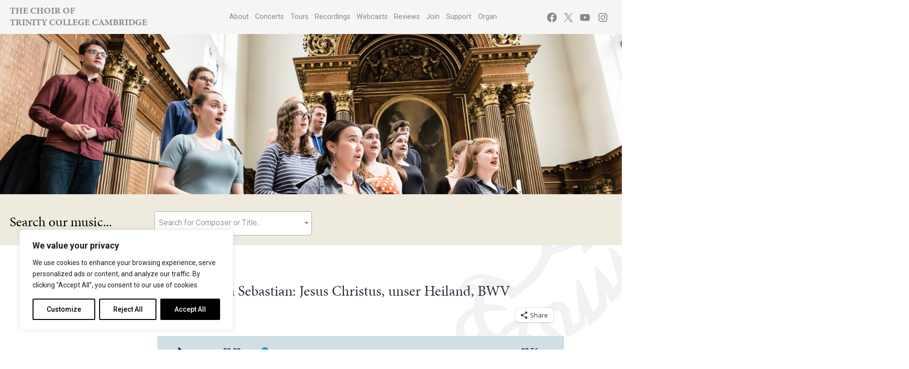

--- FILE ---
content_type: text/css
request_url: https://trinitycollegechoir.com/wp-content/themes/trinitychoir/style.css?ver=1.0.11
body_size: 28570
content:
@charset "UTF-8";
/*
Theme Name: Trinity College Choir
Description: Trinity College Choir wordpress theme.
Author: Max Gate Digital Ltd
Requires at least: 5.3
Tested up to: 5.6
Requires PHP: 5.6
Version: 1.0.11
Text Domain: trinitycollegechoir

Trinity College Choir WordPress Theme, based on Twenty Twenty-One (C) 2020 WordPress.org
*/
/**
 * SETTINGS
 * File-header..........The file header for the themes style.css file.
 * Fonts................Any font files, if the project needs specific fonts.
 * Global...............Project-specific, globally available variables.
 *
 * TOOLS
 * Functions............Global functions.
 * Mixins...............Global mixins.
 *
 * GENERIC
 * Normalize.css........Normalise browser defaults.
 * Breakpoints..........Mixins and variables for responsive styles
 * Vertical-margins.....Vertical spacing for the main components.
 * Reset................Reset specific elements to make them easier to style in other contexts.
 * Clearings............Clearnings for the main components.
 *
 * ELEMENTS
 * Blockquote...........Default blockquote.
 * Forms................Element-level form styling.
 * Headings.............H1–H6
 * Links................Default links.
 * Lists................Default lists.
 * Media................Images, Figure, Figcaption, Embed, iFrame, Objects, Video.
 *
 * BLOCKS
 * Audio................Specific styles for the audio block.
 * Button...............Specific styles for the button block.
 * Code.................Specific styles for the code block.
 * Collumns.............Specific styles for the collumns block.
 * Cover................Specific styles for the cover block.
 * File.................Specific styles for the file block.
 * Gallery..............Specific styles for the gallery block.
 * Group................Specific styles for the group block.
 * Heading..............Specific styles for the heading block.
 * Image................Specific styles for the image block.
 * Latest comments......Specific styles for the latest comments block.
 * Latest posts.........Specific styles for the latest posts block.
 * Legacy...............Specific styles for the legacy gallery.
 * List.................Specific styles for the list block.
 * Meda text............Specific styles for the media and text block.
 * Navigation...........Specific styles for the navigation block.
 * Paragraph............Specific styles for the paragraph block.
 * Pullquote............Specific styles for the pullquote block.
 * Quote................Specific styles for the quote block.
 * Search...............Specific styles for the search block.
 * Separator............Specific styles for the separator block.
 * Spacer...............Specific styles for the spacer block.
 * Table................Specific styles for the table block.
 * Verse................Specific styles for the verse block.
 * Video................Specific styles for the video block.
 * Utilities............Block alignments.
 *
 * COMPONENTS
 * Header...............Header styles.
 * Footer...............Footer styles.
 * Comments.............Comment styles.
 * Archives.............Archive styles.
 * 404..................404 styles.
 * Search...............Search styles.
 * Navigation...........Navigation styles.
 * Footer Navigation....Footer Navigation styles.
 * Pagination...........Pagination styles.
 * Single...............Single page and post styles.
 * Posts and pages......Misc, sticky post styles.
 * Entry................Entry, author biography.
 * Widget...............Widget styles.
 * Editor...............Editor styles.
 *
 * UTILITIES
 * A11y.................Screen reader text, prefers reduced motion etc.
 * Color Palette........Classes for the color palette colors.
 * Editor Font Sizes....Editor Font Sizes.
 * Measure..............The width of a line of text, in characters.
 */
/* Categories 01 to 03 are the basics. */
@import url("https://fonts.googleapis.com/css2?family=Open+Sans:ital,wght@0,400;0,700;1,400;1,700&display=swap");
@import url("https://fonts.googleapis.com/css2?family=Roboto:ital,wght@0,100;0,300;0,400;0,500;0,700;0,900;1,100;1,300;1,400;1,500;1,700;1,900&display=swap");
@import url("https://use.typekit.net/qsg8nqs.css");
/* Variables */
:root {
  /* Font Family */
  --global--font-primary: minion-pro, "Times New Roman", Times, serif;
  --global--font-secondary: "Roboto", "Open Sans", Arial, sans-serif;
  --global--font-tertiary: minion-pro, "Times New Roman", Times, serif;
  /* Font Size */
  --global--font-size-base: 1.125rem;
  --global--font-size-xxs: 0.9rem;
  --global--font-size-xs: 1rem;
  --global--font-size-sm: 1.25rem;
  --global--font-size-md: 1.5rem;
  --global--font-size-lg: 1.75rem;
  --global--font-size-xl: 1.9rem;
  --global--font-size-xxl: 2rem;
  --global--font-size-xxxl: 2.5rem;
  --global--font-size-page-title: var(--global--font-size-xxl);
  --global--letter-spacing: normal;
  /* Line Height */
  --global--line-height-body: 1.7;
  --global--line-height-heading: 1.6;
  --global--line-height-page-title: 1.5;
  /* Headings */
  --heading--font-family: var(--global--font-primary);
  --heading--font-size-h6: var(--global--font-size-xs);
  --heading--font-size-h5: var(--global--font-size-sm);
  --heading--font-size-h4: var(--global--font-size-md);
  --heading--font-size-h3: var(--global--font-size-lg);
  --heading--font-size-h2: var(--global--font-size-xl);
  --heading--font-size-h1: var(--global--font-size-page-title);
  --heading--letter-spacing-h6: 0.05em;
  --heading--letter-spacing-h5: 0.05em;
  --heading--letter-spacing-h4: var(--global--letter-spacing);
  --heading--letter-spacing-h3: var(--global--letter-spacing);
  --heading--letter-spacing-h2: var(--global--letter-spacing);
  --heading--letter-spacing-h1: var(--global--letter-spacing);
  --heading--line-height-h6: var(--global--line-height-heading);
  --heading--line-height-h5: var(--global--line-height-heading);
  --heading--line-height-h4: var(--global--line-height-heading);
  --heading--line-height-h3: var(--global--line-height-heading);
  --heading--line-height-h2: var(--global--line-height-heading);
  --heading--line-height-h1: var(--global--line-height-page-title);
  --heading--font-weight: normal;
  --heading--font-weight-page-title: 300;
  --heading--font-weight-strong: 600;
  /* Block: Latest posts */
  --latest-posts--title-font-family: var(--heading--font-family);
  --latest-posts--title-font-size: var(--heading--font-size-h3);
  --latest-posts--description-font-family: var(--global--font-secondary);
  --latest-posts--description-font-size: var(--global--font-size-sm);
  --list--font-family: var(--global--font-secondary);
  --definition-term--font-family: var(--global--font-primary);
  /* Colors */
  --global--color-black: #000;
  --global--color-dark-gray: #28303d;
  --global--color-gray: #39414d;
  --global--color-light-gray: #f5f5f5;
  --global--color-green: #d1e4dd;
  --global--color-blue: #cdd4df;
  --global--color-purple: #d1d1e4;
  --global--color-red: #e4d1d1;
  --global--color-orange: #a99a8d;
  --global--color-yellow: #eeeadd;
  --global--color-white: #fff;
  --global--color-white-50: rgba(255, 255, 255, 0.5);
  --global--color-white-90: rgba(255, 255, 255, 0.9);
  --global--color-primary: var(--global--color-dark-gray); /* Body text color, site title, footer text color. */
  --global--color-secondary: var(--global--color-gray); /* Headings */
  --global--color-primary-hover: var(--global--color-primary);
  --global--color-background: var(--global--color-light-gray); /* Light Gray, default body background */
  --global--color-border: var(--global--color-primary); /* Used for borders (separators) */
  /* Spacing */
  --global--spacing-unit: 10px;
  --global--spacing-measure: unset;
  --global--spacing-horizontal: 5px;
  --global--spacing-vertical: 15px;
  /* Elevation */
  --global--elevation: 1px 1px 3px 0 rgba(0, 0, 0, 0.2);
  /* Forms */
  --form--font-family: var(--global--font-secondary);
  --form--font-size: var(--global--font-size-sm);
  --form--line-height: var(--global--line-height-body);
  --form--color-text: var(--global--color-dark-gray);
  --form--color-ranged: var(--global--color-secondary);
  --form--label-weight: 500;
  --form--border-color: var(--global--color-secondary);
  --form--border-width: 3px;
  --form--border-radius: 0;
  --form--spacing-unit: calc(0.5 * var(--global--spacing-unit));
  /* Cover block */
  --cover--height: calc(15 * var(--global--spacing-vertical));
  --cover--color-foreground: var(--global--color-white);
  --cover--color-background: var(--global--color-black);
  /* Buttons */
  --button--color-text: var(--global--color-background);
  --button--color-text-hover: var(--global--color-secondary);
  --button--color-text-active: var(--global--color-secondary);
  --button--color-background: var(--global--color-secondary);
  --button--color-background-active: var(--global--color-background);
  --button--font-family: var(--global--font-primary);
  --button--font-size: var(--global--font-size-base);
  --button--font-weight: 500;
  --button--line-height: 1.5;
  --button--border-width: 3px;
  --button--border-radius: 0;
  --button--padding-vertical: 15px;
  --button--padding-horizontal: calc(2 * var(--button--padding-vertical));
  /* entry */
  --entry-header--color: var(--global--color-primary);
  --entry-header--color-link: currentColor;
  --entry-header--color-hover: var(--global--color-primary-hover);
  --entry-header--color-focus: var(--global--color-secondary);
  --entry-header--font-size: var(--heading--font-size-h2);
  --entry-content--font-family: var(--global--font-secondary);
  --entry-author-bio--font-family: var(--heading--font-family);
  --entry-author-bio--font-size: var(--heading--font-size-h4);
  /* Header */
  --branding--color-text: var(--global--color-primary);
  --branding--color-link: var(--global--color-primary);
  --branding--color-link-hover: var(--global--color-secondary);
  --branding--title--font-family: var(--global--font-primary);
  --branding--title--font-size: 1.2rem;
  --branding--title--font-size-mobile: 1.2rem;
  --branding--title--font-size-small-screen-only: var(--heading--font-size-h6);
  --branding--title--font-weight: bold;
  --branding--title--text-transform: uppercase;
  --branding--description--font-family: var(--global--font-secondary);
  --branding--description--font-size: var(--global--font-size-sm);
  --branding--logo--max-width: 300px;
  --branding--logo--max-height: 100px;
  --branding--logo--max-width-mobile: 96px;
  --branding--logo--max-height-mobile: 96px;
  /* Main navigation */
  --primary-nav--font-family: var(--global--font-secondary);
  --primary-nav--font-family-mobile: var(--global--font-primary);
  --primary-nav--font-size: var(--global--font-size-xxs);
  --primary-nav--font-size-sub-menu: var(--global--font-size-xxs);
  --primary-nav--font-size-mobile: var(--global--font-size-md);
  --primary-nav--font-size-sub-menu-mobile: var(--global--font-size-xxs);
  --primary-nav--font-size-button: var(--global--font-size-xs);
  --primary-nav--font-style: normal;
  --primary-nav--font-style-sub-menu-mobile: normal;
  --primary-nav--font-weight: normal;
  --primary-nav--font-weight-button: 500;
  --primary-nav--color-link: #888;
  --primary-nav--color-link-hover: #000;
  --primary-nav--color-text: var(--global--color-primary);
  --primary-nav--padding: calc(0.66 * var(--global--spacing-unit));
  --primary-nav--padding-mobile: calc(0.5 * var(--global--spacing-unit));
  --primary-nav--border-color: var(--global--color-primary);
  --wp--style--color--link: var(--global--color-primary);
  /* Pagination */
  --pagination--color-text: var(--global--color-primary);
  --pagination--color-link-hover: var(--global--color-primary-hover);
  --pagination--font-family: var(--global--font-secondary);
  --pagination--font-size: var(--global--font-size-lg);
  --pagination--font-weight: normal;
  --pagination--font-weight-strong: 600;
  /* Footer */
  --footer--color-text: var(--global--color-primary);
  --footer--color-link: var(--global--color-primary);
  --footer--color-link-hover: var(--global--color-primary-hover);
  --footer--font-family: var(--global--font-secondary);
  --footer--font-size: var(--global--font-size-sm);
  /* Block: Pull quote */
  --pullquote--font-family: var(--global--font-primary);
  --pullquote--font-size: var(--heading--font-size-h3);
  --pullquote--font-style: normal;
  --pullquote--letter-spacing: var(--heading--letter-spacing-h4);
  --pullquote--line-height: var(--global--line-height-heading);
  --pullquote--border-width: 3px;
  --pullquote--border-color: var(--global--color-primary);
  --pullquote--color-foreground: var(--global--color-primary);
  --pullquote--color-background: var(--global--color-background);
  --quote--font-family: var(--global--font-tertiary);
  --quote--font-size: var(--global--font-size-md);
  --quote--font-size-large: var(--global--font-size-xl);
  --quote--font-style: normal;
  --quote--font-weight: 400;
  --quote--font-weight-strong: bolder;
  --quote--font-style-large: normal;
  --quote--font-style-cite: normal;
  --quote--line-height: var(--global--line-height-body);
  --quote--line-height-large: 1.35;
  --social--color-link: #888888;
  --separator--border-color: var(--global--color-border);
  --separator--height: 1px;
  /* Block: Table */
  --table--stripes-border-color: var(--global--color-light-gray);
  --table--stripes-background-color: var(--global--color-light-gray);
  --table--has-background-text-color: var(--global--color-dark-gray);
  /* Widgets */
  --widget--line-height-list: 1.9;
  --widget--line-height-title: 1.4;
  --widget--font-weight-title: 700;
  --widget--spacing-menu: calc(0.66 * var(--global--spacing-unit));
  /* Admin-bar height */
  --global--admin-bar--height: 0;
}

.admin-bar {
  --global--admin-bar--height: 32px;
}
@media only screen and (max-width: 782px) {
  .admin-bar {
    --global--admin-bar--height: 46px;
  }
}

/*
@media only screen and (min-width: 652px) { // Not using the mixin because it's compiled after this file
	:root {
		--global--font-size-xl: 1.9rem;//2.5rem; // 40px / 16px
		--global--font-size-xxl: 6rem; // 96px / 16px
		--global--font-size-xxxl: 9rem; // 144px / 16px
		--heading--font-size-h3: 2rem; // 32px / 16px
		--heading--font-size-h2: 3rem; // 48px / 16px
	}
}*/
/*! normalize.css v8.0.1 | MIT License | github.com/necolas/normalize.css */
/* Document
   ========================================================================== */
/**
 * 1. Correct the line height in all browsers.
 * 2. Prevent adjustments of font size after orientation changes in iOS.
 */
html {
  line-height: 1.15; /* 1 */
  -webkit-text-size-adjust: 100%; /* 2 */
}

/* Sections
   ========================================================================== */
/**
 * Remove the margin in all browsers.
 */
body {
  margin: 0;
}

/**
 * Render the `main` element consistently in IE.
 */
main {
  display: block;
}

/**
 * Correct the font size and margin on `h1` elements within `section` and
 * `article` contexts in Chrome, Firefox, and Safari.
 */
h1 {
  font-size: 2em;
  margin: 0.67em 0;
}

/* Grouping content
   ========================================================================== */
/**
 * 1. Add the correct box sizing in Firefox.
 * 2. Show the overflow in Edge and IE.
 */
hr {
  box-sizing: content-box; /* 1 */
  height: 0; /* 1 */
  overflow: visible; /* 2 */
}

/**
 * 1. Correct the inheritance and scaling of font size in all browsers.
 * 2. Correct the odd `em` font sizing in all browsers.
 */
pre {
  font-family: monospace; /* 1 */
  font-size: 1em; /* 2 */
}

/* Text-level semantics
   ========================================================================== */
/**
 * Remove the gray background on active links in IE 10.
 */
a {
  background-color: transparent;
  text-decoration-thickness: 1px;
}

/**
 * 1. Remove the bottom border in Chrome 57-
 * 2. Add the correct text decoration in Chrome, Edge, IE, Opera, and Safari.
 */
abbr[title] {
  border-bottom: none; /* 1 */
  text-decoration: underline; /* 2 */
  text-decoration-style: dotted; /* 2 */
}

/**
 * Add the correct font weight in Chrome, Edge, and Safari.
 */
b,
strong {
  font-weight: bolder;
}

/**
 * 1. Correct the inheritance and scaling of font size in all browsers.
 * 2. Correct the odd `em` font sizing in all browsers.
 */
code,
kbd,
samp {
  font-family: monospace; /* 1 */
  font-size: 1em; /* 2 */
}

/**
 * Add the correct font size in all browsers.
 */
small {
  font-size: 80%;
}

/**
 * Prevent `sub` and `sup` elements from affecting the line height in
 * all browsers.
 */
sub,
sup {
  font-size: 75%;
  line-height: 0;
  position: relative;
  vertical-align: baseline;
}

sub {
  bottom: -0.25em;
}

sup {
  top: -0.5em;
}

/* Embedded content
   ========================================================================== */
/**
 * Remove the border on images inside links in IE 10.
 */
img {
  border-style: none;
}

/* Forms
   ========================================================================== */
/**
 * 1. Change the font styles in all browsers.
 * 2. Remove the margin in Firefox and Safari.
 */
button,
input,
optgroup,
select,
textarea {
  font-family: inherit; /* 1 */
  font-size: 100%; /* 1 */
  line-height: 1.15; /* 1 */
  margin: 0; /* 2 */
}

/**
 * Show the overflow in IE.
 * 1. Show the overflow in Edge.
 */
button,
input { /* 1 */
  overflow: visible;
}

/**
 * Remove the inheritance of text transform in Edge, Firefox, and IE.
 * 1. Remove the inheritance of text transform in Firefox.
 */
button,
select { /* 1 */
  text-transform: none;
}

/**
 * Correct the inability to style clickable types in iOS and Safari.
 */
button,
[type=button],
[type=reset],
[type=submit] {
  -webkit-appearance: button;
}

/**
 * Remove the inner border and padding in Firefox.
 */
button::-moz-focus-inner,
[type=button]::-moz-focus-inner,
[type=reset]::-moz-focus-inner,
[type=submit]::-moz-focus-inner {
  border-style: none;
  padding: 0;
}

/**
 * Restore the focus styles unset by the previous rule.
 */
button:-moz-focusring,
[type=button]:-moz-focusring,
[type=reset]:-moz-focusring,
[type=submit]:-moz-focusring {
  outline: 1px dotted ButtonText;
}

/**
 * Correct the padding in Firefox.
 */
fieldset {
  padding: 0.35em 0.75em 0.625em;
}

/**
 * 1. Correct the text wrapping in Edge and IE.
 * 2. Correct the color inheritance from `fieldset` elements in IE.
 * 3. Remove the padding so developers are not caught out when they zero out
 *    `fieldset` elements in all browsers.
 */
legend {
  box-sizing: border-box; /* 1 */
  color: inherit; /* 2 */
  display: table; /* 1 */
  max-width: 100%; /* 1 */
  padding: 0; /* 3 */
  white-space: normal; /* 1 */
}

/**
 * Add the correct vertical alignment in Chrome, Firefox, and Opera.
 */
progress {
  vertical-align: baseline;
}

/**
 * Remove the default vertical scrollbar in IE 10+.
 */
textarea {
  overflow: auto;
}

/**
 * 1. Add the correct box sizing in IE 10.
 * 2. Remove the padding in IE 10.
 */
[type=checkbox],
[type=radio] {
  box-sizing: border-box; /* 1 */
  padding: 0; /* 2 */
}

/**
 * Correct the cursor style of increment and decrement buttons in Chrome.
 */
[type=number]::-webkit-inner-spin-button,
[type=number]::-webkit-outer-spin-button {
  height: auto;
}

/**
 * 1. Correct the odd appearance in Chrome and Safari.
 * 2. Correct the outline style in Safari.
 */
[type=search] {
  -webkit-appearance: textfield; /* 1 */
  outline-offset: -2px; /* 2 */
}

/**
 * Remove the inner padding in Chrome and Safari on macOS.
 */
[type=search]::-webkit-search-decoration {
  -webkit-appearance: none;
}

/**
 * 1. Correct the inability to style clickable types in iOS and Safari.
 * 2. Change font properties to `inherit` in Safari.
 */
::-webkit-file-upload-button {
  -webkit-appearance: button; /* 1 */
  font: inherit; /* 2 */
}

/* Interactive
   ========================================================================== */
/*
 * Add the correct display in Edge, IE 10+, and Firefox.
 */
details {
  display: block;
}

/*
 * Add the correct display in all browsers.
 */
summary {
  display: list-item;
}

/* Misc
   ========================================================================== */
/**
 * Add the correct display in IE 10+.
 */
template {
  display: none;
}

/**
 * Add the correct display in IE 10.
 */
[hidden] {
  display: none;
}

/**
 * Responsive Styles
 */
/**
 * Required Variables
 */
/**
 * Root Media Query Variables
 */
:root {
  --responsive--spacing-horizontal: calc(2 * var(--global--spacing-horizontal) * 0.6);
  --responsive--aligndefault-width: calc(100vw - var(--responsive--spacing-horizontal));
  --responsive--alignwide-width: calc(100vw - var(--responsive--spacing-horizontal));
  --responsive--alignfull-width: 100%;
  --responsive--alignright-margin: var(--global--spacing-horizontal);
  --responsive--alignleft-margin: var(--global--spacing-horizontal);
}

@media only screen and (min-width: 1024px) {
  :root {
    --responsive--aligndefault-width: min(calc(100vw - 8 * var(--global--spacing-horizontal)), 822px);
    --responsive--alignwide-width: min(calc(100vw - 8 * var(--global--spacing-horizontal)), 1240px);
  }
}
/**
 * Extends
 */
.post-thumbnail, .entry-content .wp-audio-shortcode, .entry-content > *:not(.alignwide):not(.alignfull):not(.alignleft):not(.alignright):not(.wp-block-separator):not(.woocommerce),
*[class*=inner-container] > *:not(.entry-content):not(.alignwide):not(.alignfull):not(.alignleft):not(.alignright):not(.wp-block-separator):not(.woocommerce), .default-max-width {
  max-width: var(--responsive--aligndefault-width);
  margin-left: auto;
  margin-right: auto;
}

.widget-area, .pagination,
.comments-pagination, .post-navigation, .site-footer, .site-header, .alignwide, .wide-max-width {
  max-width: var(--responsive--alignwide-width);
  margin-left: auto;
  margin-right: auto;
}

.alignfull, .wp-block-group .wp-block-group__inner-container > *.alignfull, .full-max-width {
  max-width: var(--responsive--alignfull-width);
  width: var(--responsive--alignfull-width);
  margin-left: auto;
  margin-right: auto;
}

@media only screen and (min-width: 1024px) {
  .alignfull, .full-max-width {
    max-width: var(--responsive--alignfull-width);
    width: auto;
    margin-left: auto;
    margin-right: auto;
  }
}
.entry-header .post-thumbnail, .singular .post-thumbnail, .alignfull [class*=inner-container] > .alignwide, .alignwide [class*=inner-container] > .alignwide {
  margin-left: auto;
  margin-right: auto;
  width: var(--responsive--alignwide-width);
  max-width: var(--responsive--alignfull-width);
}

@media only screen and (min-width: 1024px) {
  .entry-content > .alignleft {
    /*rtl:ignore*/
    margin-left: var(--responsive--alignleft-margin);
    /*rtl:ignore*/
    margin-right: var(--global--spacing-horizontal);
  }
}
@media only screen and (min-width: 1024px) {
  .entry-content > .alignright {
    /*rtl:ignore*/
    margin-left: var(--global--spacing-horizontal);
    /*rtl:ignore*/
    margin-right: var(--responsive--alignright-margin);
  }
}
/**
 * Site Structure
 *
 * - Set vertical margins and responsive widths on
 *   top-level wrappers and content wrappers
 * - `--global--width-content` is a responsive veriable
 * - See: globals/_global-width-responsive.scss
 */
/**
 * Top Level Wrappers (header, main, footer)
 * - Set vertical padding and horizontal margins
 */
.widget-area,
.site-footer {
  padding-top: var(--global--spacing-vertical);
  padding-bottom: var(--global--spacing-vertical);
  margin-left: auto;
  margin-right: auto;
}

.site-header, .site-main {
  padding-top: 0;
  padding-bottom: 0;
  margin-left: auto;
  margin-right: auto;
}

/**
 * Site-main children wrappers
 * - Add double vertical margins here for clearer heirarchy
 */
.site-main > * {
  margin-top: 0;
  margin-bottom: 0;
}
.site-main > *:first-child {
  margin-top: 0;
}
.site-main > *:last-child {
  margin-bottom: 0;
}

/**
 * Set the default maximum responsive content-width
 */
/**
 * Set the wide maximum responsive content-width
 */
/**
 * Set the full maximum responsive content-width
 */
/*
 * Block & non-gutenberg content wrappers
 * - Set margins
 */
.entry-header,
.post-thumbnail,
.entry-content,
.entry-footer,
.author-bio {
  margin-top: 0;
  margin-right: auto;
  margin-bottom: 0;
  margin-left: auto;
}

.entry-content {
  padding-top: calc(2 * var(--global--spacing-vertical));
}

/*
 * Block & non-gutenberg content wrapper children
 * - Sets spacing-vertical margin logic
 */
.site-main > article > *,
.site-main > .not-found > *,
.entry-content > *,
[class*=inner-container] > *,
.wp-block-template-part > * {
  margin-top: 0;
  margin-bottom: 0;
}
@media only screen and (min-width: 1024px) {
  .site-main > article > *,
.site-main > .not-found > *,
.entry-content > *,
[class*=inner-container] > *,
.wp-block-template-part > * {
    margin-top: 0;
    margin-bottom: 0;
  }
}
.site-main > article > *:first-child,
.site-main > .not-found > *:first-child,
.entry-content > *:first-child,
[class*=inner-container] > *:first-child,
.wp-block-template-part > *:first-child {
  margin-top: 0;
}
.site-main > article > *:last-child,
.site-main > .not-found > *:last-child,
.entry-content > *:last-child,
[class*=inner-container] > *:last-child,
.wp-block-template-part > *:last-child {
  margin-bottom: 0;
}

.site-footer > *,
.widget-area > * {
  margin-top: calc(0.666 * var(--global--spacing-vertical));
  margin-bottom: calc(0.666 * var(--global--spacing-vertical));
}
@media only screen and (min-width: 1024px) {
  .site-footer > *,
.widget-area > * {
    margin-top: var(--global--spacing-vertical);
    margin-bottom: var(--global--spacing-vertical);
  }
}

/*
 * Block & non-gutenberg content wrapper children
 * - Sets spacing-unit margins
 */
.entry-header > *,
.post-thumbnail > *,
.page-content > *,
.comment-content > *,
.widget > * {
  margin-top: var(--global--spacing-unit);
  margin-bottom: var(--global--spacing-unit);
}
.entry-header > *:first-child,
.post-thumbnail > *:first-child,
.page-content > *:first-child,
.comment-content > *:first-child,
.widget > *:first-child {
  margin-top: 0;
}
.entry-header > *:last-child,
.post-thumbnail > *:last-child,
.page-content > *:last-child,
.comment-content > *:last-child,
.widget > *:last-child {
  margin-bottom: 0;
}

/*
 * .entry-content children specific controls
 * - Adds special margin overrides for alignment utility classes
 */
.entry-content > * {
  /* Reset alignleft and alignright margins after alignfull */
}
.entry-content > *.alignleft, .entry-content > *.alignright, .entry-content > *.alignleft:first-child + *, .entry-content > *.alignright:first-child + *, .entry-content > *.alignfull.has-background {
  margin-top: 0;
}
.entry-content > *:last-child, .entry-content > *.alignfull.has-background {
  margin-bottom: 0;
}
.entry-content > *.alignfull + .alignleft, .entry-content > *.alignfull + .alignright {
  margin-top: var(--global--spacing-vertical);
}

/**
 * Reset specific elements to make them easier to style in other contexts.
 */
html,
body,
p,
ol,
ul,
li,
dl,
dt,
dd,
blockquote,
figure,
fieldset,
form,
legend,
textarea,
pre,
iframe,
hr,
h1,
h2,
h3,
h4,
h5,
h6 {
  padding: 0;
  margin: 0;
  -moz-osx-font-smoothing: grayscale;
  -webkit-font-smoothing: antialiased;
}

/**
 * Apply generic border-box to all elements.
 * See:
 * https://css-tricks.com/inheriting-box-sizing-probably-slightly-better-best-practice/
 */
html {
  /* Apply border-box across the entire page. */
  box-sizing: border-box;
  font-family: var(--global--font-secondary);
  line-height: var(--global--line-height-body);
}

/**
 * Relax the definition a bit, to allow components to override it manually.
 */
*, *::before, *::after {
  box-sizing: inherit;
}

body {
  font-size: var(--global--font-size-base);
  font-weight: normal;
  color: var(--global--color-primary);
  text-align: left;
  background-color: var(--global--color-background);
}

button {
  cursor: pointer;
}

.clear:before,
.clear:after,
.entry-content:before,
.entry-content:after,
.comment-content:before,
.comment-content:after,
.site-header:before,
.site-header:after,
.site-content:before,
.site-content:after,
.site-footer:before,
.site-footer:after {
  content: "";
  display: table;
  table-layout: fixed;
}

.clear:after,
.entry-content:after,
.comment-content:after,
.site-header:after,
.site-content:after,
.site-footer:after {
  clear: both;
}

/* Category 04 can contain any default HTML element. Do not add classes here, just give the elements some basic styles. */
blockquote {
  padding: 0;
  position: relative;
  margin: var(--global--spacing-vertical) 0 var(--global--spacing-vertical) var(--global--spacing-horizontal);
}
blockquote > * {
  margin-top: var(--global--spacing-unit);
  margin-bottom: var(--global--spacing-unit);
}
blockquote > *:first-child {
  margin-top: 0;
}
blockquote > *:last-child {
  margin-bottom: 0;
}
blockquote p {
  letter-spacing: var(--heading--letter-spacing-h4);
  font-family: var(--quote--font-family);
  font-size: var(--quote--font-size);
  font-style: var(--quote--font-style);
  font-weight: var(--quote--font-weight);
  line-height: var(--quote--line-height);
}
blockquote cite,
blockquote footer {
  font-weight: normal;
  color: var(--global--color-primary);
  font-size: var(--global--font-size-xs);
  letter-spacing: var(--global--letter-spacing);
}
blockquote.alignleft, blockquote.alignright {
  padding-left: inherit;
}
blockquote.alignleft p, blockquote.alignright p {
  font-size: var(--heading--font-size-h5);
  max-width: inherit;
  width: inherit;
}
blockquote.alignleft cite,
blockquote.alignleft footer, blockquote.alignright cite,
blockquote.alignright footer {
  font-size: var(--global--font-size-xs);
  letter-spacing: var(--global--letter-spacing);
}
blockquote strong {
  font-weight: var(--quote--font-weight-strong);
}
blockquote .wp-block-quote__citation,
blockquote cite,
blockquote footer {
  color: var(--global--color-primary);
  font-size: var(--global--font-size-xs);
  font-style: var(--quote--font-style-cite);
}
@media only screen and (max-width: 1023px) {
  blockquote {
    padding-left: calc(0.5 * var(--global--spacing-horizontal));
  }
}

input[type=text],
input[type=email],
input[type=url],
input[type=password],
input[type=search],
input[type=number],
input[type=tel],
input[type=date],
input[type=month],
input[type=week],
input[type=time],
input[type=datetime],
input[type=datetime-local],
input[type=color],
.site textarea {
  border: var(--form--border-width) solid var(--form--border-color);
  border-radius: var(--form--border-radius);
  color: var(--form--color-text);
  line-height: var(--global--line-height-body);
  padding: var(--form--spacing-unit);
  margin: 0 2px;
}
input[type=text]:focus,
input[type=email]:focus,
input[type=url]:focus,
input[type=password]:focus,
input[type=search]:focus,
input[type=number]:focus,
input[type=tel]:focus,
input[type=date]:focus,
input[type=month]:focus,
input[type=week]:focus,
input[type=time]:focus,
input[type=datetime]:focus,
input[type=datetime-local]:focus,
input[type=color]:focus,
.site textarea:focus {
  color: var(--form--color-text);
  outline-offset: 2px;
  outline: 2px dotted var(--form--border-color);
}
input[type=text]:disabled,
input[type=email]:disabled,
input[type=url]:disabled,
input[type=password]:disabled,
input[type=search]:disabled,
input[type=number]:disabled,
input[type=tel]:disabled,
input[type=date]:disabled,
input[type=month]:disabled,
input[type=week]:disabled,
input[type=time]:disabled,
input[type=datetime]:disabled,
input[type=datetime-local]:disabled,
input[type=color]:disabled,
.site textarea:disabled {
  opacity: 0.7;
}
.is-dark-theme input[type=text],
.is-dark-theme input[type=email],
.is-dark-theme input[type=url],
.is-dark-theme input[type=password],
.is-dark-theme input[type=search],
.is-dark-theme input[type=number],
.is-dark-theme input[type=tel],
.is-dark-theme input[type=date],
.is-dark-theme input[type=month],
.is-dark-theme input[type=week],
.is-dark-theme input[type=time],
.is-dark-theme input[type=datetime],
.is-dark-theme input[type=datetime-local],
.is-dark-theme input[type=color],
.is-dark-theme .site textarea {
  background: var(--global--color-white-90);
}

input[type=search]:focus {
  outline-offset: -7px;
}
.is-dark-theme input[type=search]:focus {
  outline-color: var(--global--color-background);
}

input[type=color] {
  padding: calc(var(--form--spacing-unit) / 2);
  height: calc(4 * var(--form--spacing-unit));
}

input[type=email],
input[type=url] {
  /*rtl:ignore*/
  direction: ltr;
}

select {
  border: var(--form--border-width) solid var(--form--border-color);
  color: var(--form--color-text);
  -moz-appearance: none;
  -webkit-appearance: none;
  appearance: none;
  line-height: var(--global--line-height-body);
  padding: var(--form--spacing-unit) calc(3 * var(--form--spacing-unit)) var(--form--spacing-unit) var(--form--spacing-unit);
  background: var(--global--color-white) url("data:image/svg+xml;utf8,<svg xmlns='http://www.w3.org/2000/svg' width='10' height='10' fill='%2328303d'><polygon points='0,0 10,0 5,5'/></svg>") no-repeat;
  background-position: right var(--form--spacing-unit) top 60%;
}
select:focus {
  outline-offset: 2px;
  outline: 2px dotted var(--form--border-color);
}
.is-dark-theme select {
  background: var(--global--color-white-90) url("data:image/svg+xml;utf8,<svg xmlns='http://www.w3.org/2000/svg' width='10' height='10' fill='%2328303d'><polygon points='0,0 10,0 5,5'/></svg>") no-repeat;
  background-position: right var(--form--spacing-unit) top 60%;
}

textarea {
  width: 100%;
}

label {
  font-size: var(--form--font-size);
  font-weight: var(--form--label-weight);
  margin-bottom: calc(var(--global--spacing-vertical) / 3);
}

/**
https://css-tricks.com/custom-styling-form-inputs-with-modern-css-features/
https://codepen.io/aaroniker/pen/ZEYoxEY by Aaron Iker.
License: MIT.
*/
@supports (-webkit-appearance: none) or (-moz-appearance: none) {
  input[type=checkbox],
input[type=radio] {
    -webkit-appearance: none;
    -moz-appearance: none;
    position: relative;
    width: 25px;
    height: 25px;
    border: var(--form--border-width) solid var(--form--border-color);
    background: var(--global--color-white);
  }
  input[type=checkbox]:disabled,
input[type=radio]:disabled {
    opacity: 0.7;
  }
  .is-dark-theme input[type=checkbox],
.is-dark-theme input[type=radio] {
    background: var(--global--color-white-90);
  }
  input[type=checkbox]:focus {
    outline-offset: 2px;
    outline: 2px dotted var(--form--border-color);
  }
  input[type=checkbox]:after {
    content: "";
    opacity: 0;
    display: block;
    left: 5px;
    top: 2px;
    position: absolute;
    width: 7px;
    height: 13px;
    border: 3px solid var(--form--color-text);
    border-top: 0;
    border-left: 0;
    transform: rotate(30deg);
  }
  input[type=checkbox]:checked {
    color: var(--form--color-text);
  }
  input[type=checkbox]:checked:after {
    opacity: 1;
  }
  input[type=radio] {
    border-radius: 50%;
  }
  input[type=radio]:focus {
    outline-offset: 2px;
    outline: 2px dotted var(--form--border-color);
  }
  input[type=radio]:after {
    content: "";
    opacity: 0;
    display: block;
    left: 3px;
    top: 3px;
    position: absolute;
    width: 11px;
    height: 11px;
    border-radius: 50%;
    background: var(--form--color-text);
  }
  input[type=radio]:checked {
    border: 4px solid var(--form--border-color);
  }
  input[type=radio]:checked:after {
    opacity: 1;
  }
  input[type=radio]:checked:focus {
    outline-offset: 4px;
    outline: 2px dotted var(--form--border-color);
  }
}
input[type=checkbox] + label,
input[type=radio] + label {
  display: inline-block;
  padding-left: 10px;
  font-size: var(--global--font-size-xs);
  vertical-align: top;
}

/**
 * https://css-tricks.com/styling-cross-browser-compatible-range-inputs-css/
*/
@supports (-webkit-appearance: none) or (-moz-appearance: none) {
  input[type=range] {
    -webkit-appearance: none; /* Hides the slider so that custom slider can be made */
    width: 100%; /* Specific width is required for Firefox. */
    height: 6px;
    background: var(--form--color-ranged);
    border-radius: 6px;
    outline-offset: 10px;
  }
  input[type=range]:disabled {
    opacity: 0.7;
  }
  input[type=range]::-webkit-slider-thumb {
    -webkit-appearance: none;
    border: 3px solid var(--form--color-ranged);
    height: 44px;
    width: 44px;
    border-radius: 50%;
    background: var(--global--color-background);
    cursor: pointer;
  }
  input[type=range]::-moz-range-thumb {
    border: 3px solid var(--form--color-ranged);
    height: 44px;
    width: 44px;
    border-radius: 50%;
    background: var(--global--color-background);
    cursor: pointer;
    box-sizing: border-box;
  }
}
input[type=range]::-ms-track {
  width: 100%;
  height: 6px;
  border-radius: 6px;
  border-width: 19px 0;
  border-color: var(--global--color-background);
  background: transparent;
  color: transparent;
  cursor: pointer;
}

input[type=range]::-ms-fill-upper {
  background: var(--form--color-ranged);
  border-radius: 6px;
}

input[type=range]::-ms-fill-lower {
  background: var(--form--color-ranged);
  border-radius: 6px;
}

input[type=range]::-ms-thumb {
  border: 3px solid var(--form--color-ranged);
  height: 44px;
  width: 44px;
  border-radius: 50%;
  background: var(--global--color-background);
  cursor: pointer;
}

fieldset {
  display: grid;
  border-color: var(--global--color-secondary);
  padding: var(--global--spacing-horizontal);
}
fieldset legend {
  font-size: var(--global--font-size-lg);
}
fieldset input[type=submit] {
  max-width: max-content;
}
fieldset input:not([type=submit]) {
  margin-bottom: var(--global--spacing-unit);
}
fieldset input[type=radio], fieldset input[type=checkbox] {
  margin-bottom: 0;
}
fieldset input[type=radio] + label, fieldset input[type=checkbox] + label {
  font-size: var(--form--font-size);
  padding-left: 0;
  margin-bottom: var(--global--spacing-unit);
}

::-moz-placeholder {
  opacity: 1;
}

.post-password-message {
  font-size: var(--global--font-size-lg);
}

.post-password-form {
  display: flex;
  flex-wrap: wrap;
}
.post-password-form__label {
  width: 100%;
  margin-bottom: 0;
}
.post-password-form input[type=password] {
  flex-grow: 1;
  margin-top: calc(var(--global--spacing-vertical) / 3);
  margin-right: calc(0.66 * var(--global--spacing-horizontal));
}
.post-password-form__submit {
  margin-top: calc(var(--global--spacing-vertical) / 3);
}
@media only screen and (min-width: 1024px) {
  .post-password-form__submit {
    margin-left: calc(0.4 * var(--global--spacing-horizontal));
  }
}

img {
  display: block;
  height: auto;
  max-width: 100%;
}

/* Classic editor images */
.entry-content img {
  max-width: 100%;
}

/* Make sure embeds and iframes fit their containers. */
embed,
iframe,
object,
video {
  max-width: 100%;
}

/* Media captions */
figcaption,
.wp-caption,
.wp-caption-text,
.wp-block-embed figcaption {
  color: currentColor;
  font-size: var(--global--font-size-xs);
  line-height: var(--global--line-height-body);
  margin-top: calc(0.5 * var(--global--spacing-unit));
  margin-bottom: var(--global--spacing-unit);
  text-align: center;
}
.alignleft figcaption, .alignright figcaption,
.alignleft .wp-caption,
.alignright .wp-caption,
.alignleft .wp-caption-text,
.alignright .wp-caption-text,
.alignleft .wp-block-embed figcaption,
.alignright .wp-block-embed figcaption {
  margin-bottom: 0;
}

/* WP Smiley */
.page-content .wp-smiley,
.entry-content .wp-smiley,
.comment-content .wp-smiley {
  border: none;
  margin-bottom: 0;
  margin-top: 0;
  padding: 0;
}

/* Over here, place any elements that do not need to have their own file. */
b,
strong {
  font-weight: 700;
}

dfn,
cite,
em,
i {
  font-style: italic;
}

pre {
  white-space: pre;
  overflow-x: auto;
}

/*
 * text-underline-offset doesn't work in Chrome at all 👎
 * But looks nice in Safari/Firefox, so let's keep it and
 * maybe Chrome will support it soon.
 */
a {
  cursor: pointer;
  color: var(--wp--style--color--link, var(--global--color-primary));
  text-underline-offset: 3px;
  text-decoration: none;
  text-decoration-skip-ink: none;
}

a:hover {
  text-decoration-style: dotted;
  text-decoration-skip-ink: none;
}

.site a:focus:not(.wp-block-button__link):not(.wp-block-file__button), .site a:hover:not(.wp-block-button__link):not(.wp-block-file__button) {
  /* Only visible in Windows High Contrast mode */
  outline: 2px solid transparent;
  text-decoration: underline;
  text-decoration-skip-ink: all;
}
.is-dark-theme .site a:focus:not(.wp-block-button__link):not(.wp-block-file__button), .is-dark-theme .site a:focus:not(.wp-block-button__link):not(.wp-block-file__button) .meta-nav, .is-dark-theme .site a:hover:not(.wp-block-button__link):not(.wp-block-file__button), .is-dark-theme .site a:hover:not(.wp-block-button__link):not(.wp-block-file__button) .meta-nav {
  color: var(--wp--style--color--link, var(--global--color-background));
}
.has-background-white .site a:focus:not(.wp-block-button__link):not(.wp-block-file__button), .has-background-white .site a:hover:not(.wp-block-button__link):not(.wp-block-file__button) {
  color: var(--global--color-black);
}
.has-background-white .site a:focus:not(.wp-block-button__link):not(.wp-block-file__button) .meta-nav, .has-background-white .site a:hover:not(.wp-block-button__link):not(.wp-block-file__button) .meta-nav {
  color: var(--global--color-black);
}
.site a:focus:not(.wp-block-button__link):not(.wp-block-file__button).skip-link, .site a:hover:not(.wp-block-button__link):not(.wp-block-file__button).skip-link {
  /* Only visible in Windows High Contrast mode */
  outline: 2px solid transparent;
  outline-offset: -2px;
}
.site a:focus:not(.wp-block-button__link):not(.wp-block-file__button).skip-link:focus, .site a:hover:not(.wp-block-button__link):not(.wp-block-file__button).skip-link:focus {
  color: #21759b;
  background-color: #f1f1f1;
}
.site a:focus:not(.wp-block-button__link):not(.wp-block-file__button) img, .site a:hover:not(.wp-block-button__link):not(.wp-block-file__button) img {
  outline: 2px dotted var(--wp--style--color--link, var(--global--color-primary));
}

.has-background .has-link-color a, .has-background.has-link-color a {
  color: var(--wp--style--color--link, var(--global--color-primary));
}
.has-background .has-black-background-color a, .has-background .has-white-color.has-text-color a {
  color: var(--global--color-white) !important;
}

/* Category 05 is all about adjusting the default block styles to the given layout. I only added three blocks as examples. */
.wp-block-audio audio:focus {
  outline-offset: 5px;
  outline: 2px solid var(--global--color-primary);
}

/**
 * Button
 */
.site .button,
input[type=submit],
input[type=reset],
.wp-block-search__button,
.wp-block-button .wp-block-button__link {
  line-height: var(--button--line-height);
  color: var(--button--color-text);
  cursor: pointer;
  font-weight: var(--button--font-weight);
  font-family: var(--button--font-family);
  font-size: var(--button--font-size);
  background-color: var(--button--color-background);
  border-radius: var(--button--border-radius);
  border: var(--button--border-width) solid var(--button--color-background);
  text-decoration: none;
  padding: var(--button--padding-vertical) var(--button--padding-horizontal);
}
.site .button:focus,
input[type=submit]:focus,
input[type=reset]:focus,
.wp-block-search__button:focus,
.wp-block-button .wp-block-button__link:focus {
  background: transparent;
  outline-offset: -6px;
  outline: 2px dotted currentColor;
}
.is-dark-theme .site .button:focus,
.is-dark-theme input[type=submit]:focus,
.is-dark-theme input[type=reset]:focus,
.is-dark-theme .wp-block-search__button:focus,
.is-dark-theme .wp-block-button .wp-block-button__link:focus {
  color: var(--button--color-background);
}
.site .button:focus:not(.has-background),
input[type=submit]:focus:not(.has-background),
input[type=reset]:focus:not(.has-background),
.wp-block-search__button:focus:not(.has-background),
.wp-block-button .wp-block-button__link:focus:not(.has-background) {
  color: var(--button--color-text-hover);
}
.site .button:disabled,
input[type=submit]:disabled,
input[type=reset]:disabled,
.wp-block-search__button:disabled,
.wp-block-button .wp-block-button__link:disabled {
  background-color: var(--global--color-white-50);
  border-color: var(--global--color-white-50);
  color: var(--button--color-text-active);
}

.site .button:active,
input[type=submit]:active,
input[type=reset]:active,
.wp-block-search .wp-block-search__button:active,
.wp-block-file .wp-block-file__button:active {
  color: var(--button--color-text-active);
  background-color: var(--button--color-background-active);
}
.site .button:hover,
input[type=submit]:hover,
input[type=reset]:hover,
.wp-block-search .wp-block-search__button:hover,
.wp-block-file .wp-block-file__button:hover {
  color: var(--button--color-text-hover);
  background: transparent;
}

/**
 * Block Options
 */
.wp-block-button:not(.is-style-outline) .wp-block-button__link:active {
  color: var(--button--color-text-active) !important;
  background: transparent !important;
  border-color: var(--button--color-background);
}
.wp-block-button:not(.is-style-outline) .wp-block-button__link:hover {
  color: var(--button--color-text-hover) !important;
  background: transparent !important;
  border-color: var(--button--color-background);
}
.wp-block-button:not(.is-style-outline) .wp-block-button__link:focus {
  color: var(--button--color-text) !important;
  background: var(--button--color-background) !important;
}
.wp-block-button.is-style-outline .wp-block-button__link {
  padding: var(--button--padding-vertical) var(--button--padding-horizontal);
}
.wp-block-button.is-style-outline .wp-block-button__link:not(.has-background) {
  background: transparent;
}
.wp-block-button.is-style-outline .wp-block-button__link:not(.has-background):not(.has-text-color) {
  background: transparent;
  color: var(--button--color-background);
  border-color: var(--button--color-background);
}
.wp-block-button.is-style-outline .wp-block-button__link.has-background:not(.has-text-color) {
  color: currentColor;
}
.wp-block-button.is-style-outline .wp-block-button__link.has-background.has-gray-background-color:not(.has-text-color), .wp-block-button.is-style-outline .wp-block-button__link.has-background.has-dark-gray-background-color:not(.has-text-color), .wp-block-button.is-style-outline .wp-block-button__link.has-background.has-black-background-color:not(.has-text-color) {
  color: var(--global--color-white);
}
.is-dark-theme .wp-block-button.is-style-outline .wp-block-button__link:not(.has-text-color).has-background {
  color: var(--global--color-dark-gray);
}
.is-dark-theme .wp-block-button.is-style-outline .wp-block-button__link:not(.has-text-color).has-background.has-gray-background-color, .is-dark-theme .wp-block-button.is-style-outline .wp-block-button__link:not(.has-text-color).has-background.has-dark-gray-background-color, .is-dark-theme .wp-block-button.is-style-outline .wp-block-button__link:not(.has-text-color).has-background.has-black-background-color {
  color: var(--global--color-white);
}
.wp-block-button.is-style-outline .wp-block-button__link.has-text-color, .wp-block-button.is-style-outline .wp-block-button__link.has-background.has-text-color {
  border-color: currentColor;
}
.wp-block-button.is-style-outline .wp-block-button__link:active, .wp-block-button.is-style-outline .wp-block-button__link:hover {
  color: var(--button--color-text) !important;
  background: var(--button--color-background) !important;
  border-color: var(--button--color-background);
}
.wp-block-button.is-style-outline .wp-block-button__link:active.has-text-color, .wp-block-button.is-style-outline .wp-block-button__link:hover.has-text-color {
  border-color: var(--button--color-background);
}
.wp-block-button.is-style-outline .wp-block-button__link:focus {
  color: var(--button--color-background) !important;
  background: transparent !important;
}
.wp-block-button .is-style-squared .wp-block-button__link {
  border-radius: 0;
}

.is-style-outline .wp-block-button__link[style*=radius]:focus,
.wp-block-button a.wp-block-button__link[style*=radius]:focus {
  outline-offset: 2px;
  outline: 2px dotted var(--button--color-background);
}

.wp-block-code {
  border-color: var(--global--color-border);
  border-radius: 0;
  border-style: solid;
  border-width: 0.1rem;
  padding: var(--global--spacing-unit);
}
.wp-block-code code {
  font-size: var(--global--font-size-xs);
  white-space: pre;
  overflow-x: auto;
  display: block;
}

.wp-block-columns:not(.alignwide):not(.alignfull) {
  clear: both;
}
.wp-block-columns .wp-block-column > * {
  margin-top: calc(0.66 * var(--global--spacing-vertical));
  margin-bottom: calc(0.66 * var(--global--spacing-vertical));
}
@media only screen and (min-width: 1024px) {
  .wp-block-columns .wp-block-column > * {
    margin-top: 15px;
    margin-bottom: 15px;
  }
}
.wp-block-columns .wp-block-column > *:first-child {
  margin-top: 0;
}
.wp-block-columns .wp-block-column > *:last-child {
  margin-bottom: 0;
}
.wp-block-columns .wp-block-column:last-child {
  margin-bottom: 0;
}
.wp-block-columns .wp-block-column .is-style-odd {
  padding: 20px !important;
  margin: 0 0 10px 0;
  background-color: var(--global--color-yellow);
  color: black;
}
.wp-block-columns .wp-block-column .is-style-even {
  padding: 20px !important;
  margin: 0 0 10px 0;
  background-color: #d1dfe4;
  color: black;
}
.wp-block-columns .wp-block-column .is-style-odd figure, .wp-block-columns .wp-block-column .is-style-even figure {
  padding-top: 0 !important;
  padding-bottom: 0 !important;
}
.wp-block-columns .wp-block-column .is-style-odd figure, .wp-block-columns .wp-block-column .is-style-even figure.post-thumbnail {
  padding-top: 20px !important;
  padding-bottom: 20px !important;
}
.wp-block-columns .wp-block-column .is-style-odd img, .wp-block-columns .wp-block-column .is-style-even img {
  width: 100% !important;
}
.wp-block-columns .wp-block-column:not(:last-child) {
  margin-bottom: calc(0.66 * var(--global--spacing-vertical));
}
@media only screen and (min-width: 1024px) {
  .wp-block-columns .wp-block-column:not(:last-child) {
    margin-bottom: var(--global--spacing-vertical);
  }
}
@media only screen and (min-width: 1024px) {
  .wp-block-columns .wp-block-column:not(:last-child) {
    margin-bottom: 0;
  }
}
.wp-block-columns.is-style-trinitycollegechoir-columns-overlap {
  justify-content: space-around;
}
@media only screen and (min-width: 1024px) {
  .wp-block-columns.is-style-trinitycollegechoir-columns-overlap .wp-block-column:nth-child(2n) {
    margin-left: calc(-2 * var(--global--spacing-horizontal));
    margin-top: calc(2.5 * var(--global--spacing-horizontal));
    z-index: 2;
  }
  .wp-block-columns.is-style-trinitycollegechoir-columns-overlap .wp-block-column:nth-child(2n) > p:not(.has-background),
.wp-block-columns.is-style-trinitycollegechoir-columns-overlap .wp-block-column:nth-child(2n) > h1:not(.has-background),
.wp-block-columns.is-style-trinitycollegechoir-columns-overlap .wp-block-column:nth-child(2n) > h2:not(.has-background),
.wp-block-columns.is-style-trinitycollegechoir-columns-overlap .wp-block-column:nth-child(2n) > h3:not(.has-background),
.wp-block-columns.is-style-trinitycollegechoir-columns-overlap .wp-block-column:nth-child(2n) > h4:not(.has-background),
.wp-block-columns.is-style-trinitycollegechoir-columns-overlap .wp-block-column:nth-child(2n) > h5:not(.has-background),
.wp-block-columns.is-style-trinitycollegechoir-columns-overlap .wp-block-column:nth-child(2n) > h6:not(.has-background),
.wp-block-columns.is-style-trinitycollegechoir-columns-overlap .wp-block-column:nth-child(2n) > ul:not(.has-background),
.wp-block-columns.is-style-trinitycollegechoir-columns-overlap .wp-block-column:nth-child(2n) > ol:not(.has-background),
.wp-block-columns.is-style-trinitycollegechoir-columns-overlap .wp-block-column:nth-child(2n) > pre:not(.has-background) {
    background-color: var(--global--color-background);
    padding: var(--global--spacing-unit);
  }
  .wp-block-columns.is-style-trinitycollegechoir-columns-overlap .wp-block-column:nth-child(2n) > ul:not(.has-background),
.wp-block-columns.is-style-trinitycollegechoir-columns-overlap .wp-block-column:nth-child(2n) > ol:not(.has-background) {
    padding-left: calc(2 * var(--global--spacing-horizontal));
  }
  .wp-block-columns.is-style-trinitycollegechoir-columns-overlap .wp-block-column:nth-child(2n).is-vertically-aligned-center {
    margin-top: 0;
  }
}
.wp-block-columns.alignfull .wp-block-column p:not(.has-background),
.wp-block-columns.alignfull .wp-block-column h1:not(.has-background),
.wp-block-columns.alignfull .wp-block-column h2:not(.has-background),
.wp-block-columns.alignfull .wp-block-column h3:not(.has-background),
.wp-block-columns.alignfull .wp-block-column h4:not(.has-background),
.wp-block-columns.alignfull .wp-block-column h5:not(.has-background),
.wp-block-columns.alignfull .wp-block-column h6:not(.has-background) {
  padding-left: var(--global--spacing-unit);
  padding-right: var(--global--spacing-unit);
}

.has-blue-background-color .wp-block-columns .wp-block-column .is-style-odd {
  padding: 20px !important;
  margin: 0 0 10px 0;
  background-color: var(--global--color-light-gray);
  color: black;
}
.has-blue-background-color .wp-block-columns .wp-block-column .is-style-odd-single {
  padding: 20px !important;
  margin: 0 0 10px 0;
  background-color: var(--global--color-light-gray);
  color: black;
}
.has-blue-background-color .wp-block-columns .wp-block-column .is-style-even {
  padding: 20px !important;
  margin: 0 0 10px 0;
  background-color: var(--global--color-white-90);
  color: black;
}
.has-blue-background-color .wp-block-columns .wp-block-column .is-style-odd:hover, .has-blue-background-color .wp-block-columns .wp-block-column .is-style-even:hover {
  opacity: 0.7;
}
.has-blue-background-color .wp-block-columns .wp-block-column .is-style-odd figure, .has-blue-background-color .wp-block-columns .wp-block-column .is-style-even figure {
  padding-top: 0 !important;
  padding-bottom: 0 !important;
}
.has-blue-background-color .wp-block-columns .wp-block-column .is-style-odd img, .has-blue-background-color .wp-block-columns .wp-block-column .is-style-even img {
  width: 100% !important;
}

.wp-block-cover,
.wp-block-cover-image {
  background-color: var(--cover--color-background);
  min-height: var(--cover--height);
  margin-top: inherit;
  margin-bottom: inherit;
  /* default & custom background-color */
  /* Treating H2 separately to account for legacy /core styles */
  /* Block Styles */
}
.wp-block-cover:not(.alignwide):not(.alignfull),
.wp-block-cover-image:not(.alignwide):not(.alignfull) {
  clear: both;
}
.wp-block-cover.alignfull,
.wp-block-cover-image.alignfull {
  margin-top: 0;
  margin-bottom: 0;
}
.wp-block-cover .wp-block-cover__inner-container,
.wp-block-cover .wp-block-cover-image-text,
.wp-block-cover .wp-block-cover-text,
.wp-block-cover-image .wp-block-cover__inner-container,
.wp-block-cover-image .wp-block-cover-image-text,
.wp-block-cover-image .wp-block-cover-text {
  color: currentColor;
  margin-top: var(--global--spacing-vertical);
  margin-bottom: var(--global--spacing-vertical);
}
.wp-block-cover .wp-block-cover__inner-container a:not(.wp-block-button__link):not(.wp-block-file__button),
.wp-block-cover .wp-block-cover-image-text a:not(.wp-block-button__link):not(.wp-block-file__button),
.wp-block-cover .wp-block-cover-text a:not(.wp-block-button__link):not(.wp-block-file__button),
.wp-block-cover-image .wp-block-cover__inner-container a:not(.wp-block-button__link):not(.wp-block-file__button),
.wp-block-cover-image .wp-block-cover-image-text a:not(.wp-block-button__link):not(.wp-block-file__button),
.wp-block-cover-image .wp-block-cover-text a:not(.wp-block-button__link):not(.wp-block-file__button) {
  color: currentColor;
}
.wp-block-cover .wp-block-cover__inner-container .has-link-color a,
.wp-block-cover .wp-block-cover-image-text .has-link-color a,
.wp-block-cover .wp-block-cover-text .has-link-color a,
.wp-block-cover-image .wp-block-cover__inner-container .has-link-color a,
.wp-block-cover-image .wp-block-cover-image-text .has-link-color a,
.wp-block-cover-image .wp-block-cover-text .has-link-color a {
  color: var(--wp--style--color--link, var(--global--color-primary));
}
.wp-block-cover:not([class*=background-color]) .wp-block-cover__inner-container,
.wp-block-cover:not([class*=background-color]) .wp-block-cover-image-text,
.wp-block-cover:not([class*=background-color]) .wp-block-cover-text,
.wp-block-cover-image:not([class*=background-color]) .wp-block-cover__inner-container,
.wp-block-cover-image:not([class*=background-color]) .wp-block-cover-image-text,
.wp-block-cover-image:not([class*=background-color]) .wp-block-cover-text {
  color: var(--cover--color-foreground);
}
.wp-block-cover h2,
.wp-block-cover-image h2 {
  font-size: var(--heading--font-size-h2);
  letter-spacing: var(--heading--letter-spacing-h2);
  line-height: var(--heading--line-height-h2);
  max-width: inherit;
  text-align: inherit;
  padding: 0;
}
.wp-block-cover h2.has-text-align-left,
.wp-block-cover-image h2.has-text-align-left {
  text-align: left;
}
.wp-block-cover h2.has-text-align-center,
.wp-block-cover-image h2.has-text-align-center {
  text-align: center;
}
.wp-block-cover h2.has-text-align-right,
.wp-block-cover-image h2.has-text-align-right {
  text-align: right;
}
.wp-block-cover .wp-block-cover__inner-container,
.wp-block-cover-image .wp-block-cover__inner-container {
  width: calc(100% - 2 * var(--global--spacing-vertical));
}
.wp-block-cover .wp-block-cover__inner-container > *,
.wp-block-cover-image .wp-block-cover__inner-container > * {
  margin-top: calc(0.666 * var(--global--spacing-vertical));
  margin-bottom: calc(0.666 * var(--global--spacing-vertical));
}
@media only screen and (min-width: 1024px) {
  .wp-block-cover .wp-block-cover__inner-container > *,
.wp-block-cover-image .wp-block-cover__inner-container > * {
    margin-top: var(--global--spacing-vertical);
    margin-bottom: var(--global--spacing-vertical);
  }
}
.wp-block-cover .wp-block-cover__inner-container > *:first-child,
.wp-block-cover-image .wp-block-cover__inner-container > *:first-child {
  margin-top: 0;
}
.wp-block-cover .wp-block-cover__inner-container > *:last-child,
.wp-block-cover-image .wp-block-cover__inner-container > *:last-child {
  margin-bottom: 0;
}
.wp-block-cover.alignleft, .wp-block-cover.alignright,
.wp-block-cover-image.alignleft,
.wp-block-cover-image.alignright {
  margin-top: 0;
}
.wp-block-cover.alignleft > *, .wp-block-cover.alignright > *,
.wp-block-cover-image.alignleft > *,
.wp-block-cover-image.alignright > * {
  margin-top: calc(2 * var(--global--spacing-vertical));
  margin-bottom: calc(2 * var(--global--spacing-vertical));
  padding-left: var(--global--spacing-horizontal);
  padding-right: var(--global--spacing-horizontal);
  width: 100%;
}
.wp-block-cover.has-left-content, .wp-block-cover.has-right-content,
.wp-block-cover-image.has-left-content,
.wp-block-cover-image.has-right-content {
  justify-content: center;
}
.wp-block-cover.is-style-trinitycollegechoir-border,
.wp-block-cover-image.is-style-trinitycollegechoir-border {
  border: calc(3 * var(--separator--height)) solid var(--global--color-border);
}

.is-header-cover {
  padding: 0 !important;
}
.is-header-cover .wp-block-cover__inner-container {
  margin: 0 !important;
}
.is-header-cover .wp-block-cover__inner-container figure {
  margin: 0;
}

.wp-block-file a.wp-block-file__button:active,
.wp-block-file a.wp-block-file__button:focus,
.wp-block-file a.wp-block-file__button:hover {
  color: var(--button--color-text-hover);
  opacity: inherit;
}
.wp-block-file a.wp-block-file__button:visited {
  color: var(--button--color-text);
}
.wp-block-file a.wp-block-file__button:visited:hover {
  color: var(--button--color-text-hover);
}
.wp-block-file .wp-block-file__button {
  line-height: var(--button--line-height);
  color: var(--button--color-text);
  cursor: pointer;
  font-weight: var(--button--font-weight);
  font-family: var(--button--font-family);
  font-size: var(--button--font-size);
  background-color: var(--button--color-background);
  border-radius: var(--button--border-radius);
  border: var(--button--border-width) solid var(--button--color-background);
  text-decoration: none;
  padding: var(--button--padding-vertical) var(--button--padding-horizontal);
  display: inline-block;
}
.wp-block-file .wp-block-file__button:focus {
  background: transparent;
  outline-offset: -6px;
  outline: 2px dotted currentColor;
}
.is-dark-theme .wp-block-file .wp-block-file__button:focus {
  color: var(--button--color-background);
}
.wp-block-file .wp-block-file__button:focus:not(.has-background) {
  color: var(--button--color-text-hover);
}
.wp-block-file .wp-block-file__button:disabled {
  background-color: var(--global--color-white-50);
  border-color: var(--global--color-white-50);
  color: var(--button--color-text-active);
}

.wp-block-gallery {
  margin: 0 auto;
}
.wp-block-gallery .blocks-gallery-image,
.wp-block-gallery .blocks-gallery-item {
  width: calc((100% - var(--global--spacing-unit)) / 2);
}
.wp-block-gallery .blocks-gallery-image figcaption,
.wp-block-gallery .blocks-gallery-item figcaption {
  margin: 0;
  color: var(--global--color-white);
  font-size: var(--global--font-size-xs);
}
.wp-block-gallery .blocks-gallery-image figcaption a,
.wp-block-gallery .blocks-gallery-item figcaption a {
  color: var(--global--color-white);
}
.wp-block-gallery .blocks-gallery-image figcaption a:focus,
.wp-block-gallery .blocks-gallery-item figcaption a:focus {
  background-color: transparent;
  outline: 2px solid var(--wp--style--color--link, var(--global--color-primary));
  text-decoration: none;
}
.wp-block-gallery .blocks-gallery-image a:focus img,
.wp-block-gallery .blocks-gallery-item a:focus img {
  outline-offset: 2px;
}

.entry-content > .wp-block-group {
  max-width: 100% !important;
  padding-top: 20px !important;
}

.wp-block-group {
  display: block;
  clear: both;
  display: flow-root;
}
.wp-block-group:before, .wp-block-group:after {
  content: "";
  display: block;
  clear: both;
}
.wp-block-group .wp-block-group__inner-container {
  margin-left: auto;
  margin-right: auto;
}
.wp-block-group .wp-block-group__inner-container > * {
  margin-top: calc(0.666 * var(--global--spacing-vertical));
  margin-bottom: calc(0.666 * var(--global--spacing-vertical));
}
@media only screen and (min-width: 1024px) {
  .wp-block-group .wp-block-group__inner-container > * {
    margin-top: var(--global--spacing-vertical);
    margin-bottom: var(--global--spacing-vertical);
  }
}
.wp-block-group .wp-block-group__inner-container > *:first-child {
  margin-top: 0;
}
.wp-block-group .wp-block-group__inner-container > *:last-child {
  margin-bottom: 0;
}
.wp-block-group.has-background {
  padding: calc(0.666 * var(--global--spacing-vertical));
}
@media only screen and (min-width: 1024px) {
  .wp-block-group.has-background {
    padding: var(--global--spacing-vertical);
  }
}
.wp-block-group.is-style-trinitycollegechoir-border {
  border: calc(3 * var(--separator--height)) solid var(--global--color-border);
  padding: var(--global--spacing-vertical);
}
.wp-block-group.has-background .wp-block-group__inner-container > .alignfull,
.wp-block-group.has-background .wp-block-group__inner-container > hr.wp-block-separator:not(.is-style-dots):not(.alignwide).alignfull, .wp-block-group.is-style-trinitycollegechoir-border .wp-block-group__inner-container > .alignfull,
.wp-block-group.is-style-trinitycollegechoir-border .wp-block-group__inner-container > hr.wp-block-separator:not(.is-style-dots):not(.alignwide).alignfull {
  max-width: calc(var(--responsive--alignfull-width) + 2 * var(--global--spacing-vertical));
  width: calc(var(--responsive--alignfull-width) + 2 * var(--global--spacing-vertical));
  margin-left: calc(-1 * var(--global--spacing-vertical));
}

h1,
.h1,
h2,
.h2,
h3,
.h3,
h4,
.h4,
h5,
.h5,
h6,
.h6 {
  clear: both;
  font-family: var(--heading--font-family);
  font-weight: var(--heading--font-weight);
}
h1 strong,
.h1 strong,
h2 strong,
.h2 strong,
h3 strong,
.h3 strong,
h4 strong,
.h4 strong,
h5 strong,
.h5 strong,
h6 strong,
.h6 strong {
  font-weight: var(--heading--font-weight-strong);
}

h1,
.h1 {
  font-size: var(--heading--font-size-h1);
  letter-spacing: var(--heading--letter-spacing-h1);
  line-height: var(--heading--line-height-h1);
}

h2,
.h2 {
  font-size: var(--heading--font-size-h2);
  letter-spacing: var(--heading--letter-spacing-h2);
  line-height: var(--heading--line-height-h2);
}

h3,
.h3 {
  font-size: var(--heading--font-size-h3);
  letter-spacing: var(--heading--letter-spacing-h3);
  line-height: var(--heading--line-height-h3);
}

h4,
.h4 {
  font-size: var(--heading--font-size-h4);
  letter-spacing: var(--heading--letter-spacing-h4);
  line-height: var(--heading--line-height-h4);
}

h5,
.h5 {
  font-size: var(--heading--font-size-h5);
  letter-spacing: var(--heading--letter-spacing-h5);
  line-height: var(--heading--line-height-h5);
}

h6,
.h6 {
  font-size: var(--heading--font-size-h6);
  letter-spacing: var(--heading--letter-spacing-h6);
  line-height: var(--heading--line-height-h6);
}

.wp-block-gallery .blocks-gallery-image figcaption, .wp-block-gallery.has-nested-images figure.wp-block-image figcaption, .wp-block-gallery .blocks-gallery-item figcaption {
  color: var(--global--color-primary) !important;
  font-size: var(--global--font-size-xs) !important;
  line-height: var(--global--line-height-body) !important;
  margin-top: 0;
  padding: 10px 15px !important;
  background-color: #EAEAEA !important;
  background-image: none !important;
}

.wp-block-image {
  text-align: center;
  /*	padding-top: 20px;
  	padding-bottom: 20px;*/
}
.wp-block-image figcaption {
  color: var(--global--color-primary);
  font-size: var(--global--font-size-xs);
  line-height: var(--global--line-height-body);
  margin-top: 0;
  text-align: left;
  margin-bottom: var(--global--spacing-unit);
  padding: 10px 15px;
  background-color: #EAEAEA;
}
.wp-block-image .alignright {
  margin-left: var(--global--spacing-horizontal);
}
.wp-block-image .alignleft {
  margin-right: var(--global--spacing-horizontal);
}
.wp-block-image a:focus img {
  outline-offset: 2px;
}

.entry-content > *[class=wp-block-image],
.entry-content [class*=inner-container] > *[class=wp-block-image] {
  margin-top: 0;
  margin-bottom: 0;
}
.entry-content > *[class=wp-block-image] + *,
.entry-content [class*=inner-container] > *[class=wp-block-image] + * {
  margin-top: 0;
}

img {
  height: auto;
  max-width: 100%;
  vertical-align: middle;
}

.wp-block-image.is-style-trinitycollegechoir-border img,
.wp-block-image.is-style-trinitycollegechoir-image-frame img {
  border: calc(3 * var(--separator--height)) solid var(--global--color-border);
}

.wp-block-image.is-style-trinitycollegechoir-image-frame img {
  padding: var(--global--spacing-unit);
}

@media only screen and (min-width: 1024px) {
  .entry-content > .wp-block-image > .alignleft,
.entry-content > .wp-block-image > .alignright {
    max-width: 50%;
  }
}
@media only screen and (max-width: 1023px) {
  .entry-content > .wp-block-image > .alignleft,
.entry-content > .wp-block-image > .alignright {
    margin-left: 0;
    margin-right: 0;
  }
}

.wp-block-latest-comments {
  padding-left: 0;
}
.wp-block-latest-comments .wp-block-latest-comments__comment {
  font-size: var(--global--font-size-sm);
  line-height: var(--global--line-height-body);
  /* Vertical margins logic */
  margin-top: var(--global--spacing-vertical);
  margin-bottom: var(--global--spacing-vertical);
}
.wp-block-latest-comments .wp-block-latest-comments__comment:first-child {
  margin-top: 0;
}
.wp-block-latest-comments .wp-block-latest-comments__comment:last-child {
  margin-bottom: 0;
}
.wp-block-latest-comments .wp-block-latest-comments__comment-meta {
  font-family: var(--heading--font-family);
}
.wp-block-latest-comments .wp-block-latest-comments__comment-date {
  color: var(--global--color-primary);
  font-size: var(--global--font-size-sm);
}
.wp-block-latest-comments .wp-block-latest-comments__comment-excerpt p {
  font-size: var(--global--font-size-sm);
  line-height: var(--global--line-height-body);
  margin: 0;
}

.wp-block-latest-posts {
  padding-left: 0;
}
.wp-block-latest-posts:not(.is-grid) > li {
  margin-top: calc(1.666 * var(--global--spacing-vertical));
  margin-bottom: calc(1.666 * var(--global--spacing-vertical));
}
.wp-block-latest-posts:not(.is-grid) > li:first-child {
  margin-top: 0;
}
.wp-block-latest-posts:not(.is-grid) > li:last-child {
  margin-bottom: 0;
}
.wp-block-latest-posts.is-grid {
  word-wrap: break-word;
  word-break: break-word;
}
.wp-block-latest-posts.is-grid > li {
  margin-bottom: var(--global--spacing-vertical);
}
.wp-block-latest-posts.is-grid > li:last-child {
  margin-bottom: 0;
}
.wp-block-latest-posts.is-grid.columns-2 > li:nth-last-child(-n+2):nth-child(2n+1), .wp-block-latest-posts.is-grid.columns-2 > li:nth-last-child(-n+2):nth-child(2n+1) ~ li, .wp-block-latest-posts.is-grid.columns-3 > li:nth-last-child(-n+3):nth-child(3n+1), .wp-block-latest-posts.is-grid.columns-3 > li:nth-last-child(-n+3):nth-child(3n+1) ~ li, .wp-block-latest-posts.is-grid.columns-4 > li:nth-last-child(-n+4):nth-child(4n+1), .wp-block-latest-posts.is-grid.columns-4 > li:nth-last-child(-n+4):nth-child(4n+1) ~ li, .wp-block-latest-posts.is-grid.columns-5 > li:nth-last-child(-n+5):nth-child(5n+1), .wp-block-latest-posts.is-grid.columns-5 > li:nth-last-child(-n+5):nth-child(5n+1) ~ li, .wp-block-latest-posts.is-grid.columns-6 > li:nth-last-child(-n+6):nth-child(6n+1), .wp-block-latest-posts.is-grid.columns-6 > li:nth-last-child(-n+6):nth-child(6n+1) ~ li {
  margin-bottom: 0;
}
.wp-block-latest-posts > li > * {
  margin-top: calc(0.333 * var(--global--spacing-vertical));
  margin-bottom: calc(0.333 * var(--global--spacing-vertical));
}
.wp-block-latest-posts > li > *:first-child {
  margin-top: 0;
}
.wp-block-latest-posts > li > *:last-child {
  margin-bottom: 0;
}
.wp-block-latest-posts > li > a {
  display: inline-block;
  font-family: var(--latest-posts--title-font-family);
  font-size: var(--latest-posts--title-font-size);
  font-weight: var(--heading--font-weight);
  line-height: var(--global--line-height-heading);
  margin-bottom: calc(0.333 * var(--global--spacing-vertical));
}
.wp-block-latest-posts .wp-block-latest-posts__post-author {
  color: var(--global--color-primary);
  font-size: var(--global--font-size-md);
  line-height: var(--global--line-height-body);
}
.wp-block-latest-posts .wp-block-latest-posts__post-date {
  color: var(--global--color-primary);
  font-size: var(--global--font-size-xs);
  line-height: var(--global--line-height-body);
}
[class*=inner-container] .wp-block-latest-posts .wp-block-latest-posts__post-date, .has-background .wp-block-latest-posts .wp-block-latest-posts__post-date {
  color: currentColor;
}
.wp-block-latest-posts .wp-block-latest-posts__post-excerpt,
.wp-block-latest-posts .wp-block-latest-posts__post-full-content {
  font-family: var(--latest-posts--description-font-family);
  font-size: var(--latest-posts--description-font-size);
  line-height: var(--global--line-height-body);
  margin-top: calc(0.666 * var(--global--spacing-vertical));
}
.wp-block-latest-posts.alignfull {
  padding-left: var(--global--spacing-unit);
  padding-right: var(--global--spacing-unit);
}
.entry-content [class*=inner-container] .wp-block-latest-posts.alignfull, .entry-content .has-background .wp-block-latest-posts.alignfull {
  padding-left: 0;
  padding-right: 0;
}
.wp-block-latest-posts.is-style-trinitycollegechoir-latest-posts-dividers {
  border-top: calc(3 * var(--separator--height)) solid var(--global--color-border);
  border-bottom: calc(3 * var(--separator--height)) solid var(--global--color-border);
}
.wp-block-latest-posts.is-style-trinitycollegechoir-latest-posts-dividers:not(.is-grid) > li,
.wp-block-latest-posts.is-style-trinitycollegechoir-latest-posts-dividers > li {
  padding-bottom: var(--global--spacing-vertical);
  border-bottom: var(--separator--height) solid var(--global--color-border);
  margin-top: var(--global--spacing-vertical);
  margin-bottom: var(--global--spacing-vertical);
}
.wp-block-latest-posts.is-style-trinitycollegechoir-latest-posts-dividers:not(.is-grid) > li:last-child,
.wp-block-latest-posts.is-style-trinitycollegechoir-latest-posts-dividers > li:last-child {
  padding-bottom: 0;
  border-bottom: none;
}
.wp-block-latest-posts.is-style-trinitycollegechoir-latest-posts-dividers.is-grid {
  box-shadow: inset 0 -1px 0 0 var(--global--color-border);
  border-bottom: calc(2 * var(--separator--height)) solid var(--global--color-border);
}
.wp-block-latest-posts.is-style-trinitycollegechoir-latest-posts-dividers.is-grid li {
  margin: 0;
  padding-top: var(--global--spacing-vertical);
  padding-right: var(--global--spacing-horizontal);
}
.wp-block-latest-posts.is-style-trinitycollegechoir-latest-posts-dividers.is-grid li:last-child {
  padding-bottom: var(--global--spacing-vertical);
}
@media screen and (min-width: 600px) {
  .wp-block-latest-posts.is-style-trinitycollegechoir-latest-posts-dividers.is-grid.columns-2 li {
    width: calc(100% / 2);
  }
  .wp-block-latest-posts.is-style-trinitycollegechoir-latest-posts-dividers.is-grid.columns-3 li {
    width: calc(100% / 3);
  }
  .wp-block-latest-posts.is-style-trinitycollegechoir-latest-posts-dividers.is-grid.columns-4 li {
    width: calc(100% / 4);
  }
  .wp-block-latest-posts.is-style-trinitycollegechoir-latest-posts-dividers.is-grid.columns-5 li {
    width: calc(100% / 5);
  }
  .wp-block-latest-posts.is-style-trinitycollegechoir-latest-posts-dividers.is-grid.columns-6 li {
    width: calc(100% / 6);
  }
}
.wp-block-latest-posts.is-style-trinitycollegechoir-latest-posts-borders li {
  border: calc(3 * var(--separator--height)) solid var(--global--color-border);
  padding: var(--global--spacing-vertical) var(--global--spacing-horizontal);
}
.wp-block-latest-posts.is-style-trinitycollegechoir-latest-posts-borders li:last-child {
  padding-bottom: var(--global--spacing-vertical);
}
.wp-block-latest-posts.is-style-trinitycollegechoir-latest-posts-borders:not(.is-grid) li {
  margin-top: var(--global--spacing-horizontal);
  margin-bottom: var(--global--spacing-horizontal);
}

.gallery-item {
  display: inline-block;
  text-align: center;
  vertical-align: top;
  width: 100%;
}
.gallery-item a {
  display: block;
}
.gallery-item a:focus img {
  outline-offset: -2px;
}
.gallery-columns-2 .gallery-item {
  max-width: 50%;
}
.gallery-columns-3 .gallery-item {
  max-width: 33.33%;
}
.gallery-columns-4 .gallery-item {
  max-width: 25%;
}
.gallery-columns-5 .gallery-item {
  max-width: 20%;
}
.gallery-columns-6 .gallery-item {
  max-width: 16.66%;
}
.gallery-columns-7 .gallery-item {
  max-width: 14.28%;
}
.gallery-columns-8 .gallery-item {
  max-width: 12.5%;
}
.gallery-columns-9 .gallery-item {
  max-width: 11.11%;
}

.gallery-caption {
  display: block;
}

figure.wp-caption a:focus img {
  outline-offset: 2px;
}

ul,
ol {
  font-family: var(--list--font-family);
  margin: 0;
  padding-left: calc(2 * var(--global--spacing-horizontal));
}
ul.aligncenter,
ol.aligncenter {
  list-style-position: inside;
  padding: 0;
}
ul.alignright,
ol.alignright {
  list-style-position: inside;
  text-align: right;
  padding: 0;
}

ul {
  list-style-type: disc;
}

ol {
  list-style-type: decimal;
}

dt {
  font-family: var(--definition-term--font-family);
  font-weight: bold;
}

dd {
  margin: 0;
  padding-left: calc(2 * var(--global--spacing-horizontal));
}

.wp-block-media-text {
  /**
   * Block Options
   */
}
.wp-block-media-text.alignfull {
  margin-top: 0;
  margin-bottom: 0;
}
.wp-block-media-text a:focus img {
  outline-offset: -1px;
}
.wp-block-media-text .wp-block-media-text__content {
  padding: var(--global--spacing-horizontal);
}
@media only screen and (min-width: 1024px) {
  .wp-block-media-text .wp-block-media-text__content {
    padding: var(--global--spacing-vertical);
  }
}
.wp-block-media-text .wp-block-media-text__content > * {
  margin-top: calc(0.666 * var(--global--spacing-vertical));
  margin-bottom: calc(0.666 * var(--global--spacing-vertical));
}
@media only screen and (min-width: 1024px) {
  .wp-block-media-text .wp-block-media-text__content > * {
    margin-top: var(--global--spacing-vertical);
    margin-bottom: var(--global--spacing-vertical);
  }
}
.wp-block-media-text .wp-block-media-text__content > *:first-child {
  margin-top: 0;
}
.wp-block-media-text .wp-block-media-text__content > *:last-child {
  margin-bottom: 0;
}
@media only screen and (min-width: 1024px) {
  .wp-block-media-text.is-stacked-on-mobile .wp-block-media-text__content {
    padding-top: var(--global--spacing-vertical);
    padding-bottom: var(--global--spacing-vertical);
  }
}
.wp-block-media-text.is-style-trinitycollegechoir-border {
  border: calc(3 * var(--separator--height)) solid var(--global--color-border);
}

.wp-block-navigation .wp-block-navigation-link {
  padding: 0;
}
.wp-block-navigation .wp-block-navigation-link .wp-block-navigation-link__content {
  padding: var(--primary-nav--padding);
}
.wp-block-navigation .wp-block-navigation-link .wp-block-navigation-link__label {
  font-family: var(--primary-nav--font-family);
  font-size: var(--primary-nav--font-size);
  font-weight: var(--primary-nav--font-weight);
}
.wp-block-navigation .wp-block-navigation-link__submenu-icon {
  padding: 0;
}
.wp-block-navigation > .wp-block-navigation__container .has-child .wp-block-navigation-link {
  display: inherit;
}
.wp-block-navigation > .wp-block-navigation__container .has-child .wp-block-navigation__container {
  border: none;
  left: 0;
  margin-left: var(--primary-nav--padding);
  min-width: max-content;
  opacity: 0;
  padding: 0;
  position: inherit;
  top: inherit;
}
.wp-block-navigation > .wp-block-navigation__container .has-child .wp-block-navigation__container .wp-block-navigation-link .wp-block-navigation-link__content {
  display: inline-block;
  padding: calc(0.5 * var(--primary-nav--padding)) var(--primary-nav--padding);
}
.wp-block-navigation > .wp-block-navigation__container .has-child .wp-block-navigation__container .wp-block-navigation-link__submenu-icon {
  display: none;
}
.wp-block-navigation > .wp-block-navigation__container .has-child:hover .wp-block-navigation__container, .wp-block-navigation > .wp-block-navigation__container .has-child:focus-within .wp-block-navigation__container {
  display: block;
  opacity: 1;
  visibility: visible;
}
.wp-block-navigation > .wp-block-navigation__container > .has-child > .wp-block-navigation__container {
  background: var(--global--color-background);
  margin: 0;
  padding: 0;
  position: absolute;
  top: 100%;
  border: 1px solid var(--primary-nav--border-color);
}
.wp-block-navigation > .wp-block-navigation__container > .has-child > .wp-block-navigation__container:before, .wp-block-navigation > .wp-block-navigation__container > .has-child > .wp-block-navigation__container:after {
  content: "";
  display: block;
  position: absolute;
  width: 0;
  top: -10px;
  left: var(--global--spacing-horizontal);
  border-style: solid;
  border-color: var(--primary-nav--border-color) transparent;
  border-width: 0 7px 10px 7px;
}
.wp-block-navigation > .wp-block-navigation__container > .has-child > .wp-block-navigation__container:after {
  top: -9px;
  border-color: var(--global--color-background) transparent;
}
.wp-block-navigation:not(.has-background) .wp-block-navigation__container {
  background: var(--global--color-background);
}
.wp-block-navigation:not(.has-background) .wp-block-navigation__container .wp-block-navigation__container {
  background: var(--global--color-background);
}
.wp-block-navigation:not(.has-text-color) .wp-block-navigation-link > a:hover, .wp-block-navigation:not(.has-text-color) .wp-block-navigation-link > a:focus {
  color: var(--primary-nav--color-link-hover);
}
.wp-block-navigation:not(.has-text-color) .wp-block-navigation-link__content {
  color: currentColor;
}

p {
  line-height: var(--wp--typography--line-height, var(--global--line-height-body));
  margin-bottom: var(--global--spacing-vertical);
}
p.has-background {
  padding: 0;
}
p.has-text-color a {
  color: var(--wp--style--color--link, var(--global--color-primary));
}

pre.wp-block-preformatted {
  overflow-x: auto;
  white-space: pre;
}

.wp-block-pullquote {
  padding: calc(2 * var(--global--spacing-unit)) 0;
  text-align: center;
  border-width: var(--pullquote--border-width);
  border-bottom-style: solid;
  border-top-style: solid;
  color: currentColor;
  border-color: currentColor;
  position: relative;
  /**
   * Block Options
   */
}
.wp-block-pullquote blockquote::before {
  color: currentColor;
  content: "“";
  display: block;
  position: relative;
  left: 0;
  font-size: 3rem;
  font-weight: 500;
  line-height: 1;
}
.wp-block-pullquote p {
  font-family: var(--pullquote--font-family);
  font-size: var(--pullquote--font-size);
  font-style: var(--pullquote--font-style);
  font-weight: 700;
  letter-spacing: var(--pullquote--letter-spacing);
  line-height: var(--pullquote--line-height);
  margin: 0;
}
.wp-block-pullquote a {
  color: currentColor;
}
.wp-block-pullquote .wp-block-pullquote__citation,
.wp-block-pullquote cite,
.wp-block-pullquote footer {
  color: currentColor;
  display: block;
  font-size: var(--global--font-size-xs);
  font-style: var(--pullquote--font-style);
  text-transform: none;
}
.wp-block-pullquote:not(.is-style-solid-color) {
  background: none;
}
.wp-block-pullquote.alignleft:not(.is-style-solid-color) blockquote:before,
.wp-block-pullquote.alignleft:not(.is-style-solid-color) cite {
  text-align: center;
}
.wp-block-pullquote.alignwide > p, .wp-block-pullquote.alignwide blockquote {
  max-width: var(--responsive--alignwide-width);
}
.wp-block-pullquote.alignfull:not(.is-style-solid-color) > p, .wp-block-pullquote.alignfull:not(.is-style-solid-color) blockquote {
  padding: 0 calc(2 * var(--global--spacing-unit));
}
.wp-block-pullquote.is-style-solid-color {
  color: var(--pullquote--color-foreground);
  padding: calc(2.5 * var(--global--spacing-unit));
  border-width: var(--pullquote--border-width);
  border-style: solid;
  border-color: var(--pullquote--border-color);
}
@media (min-width: 600px) {
  .wp-block-pullquote.is-style-solid-color {
    padding: calc(5 * var(--global--spacing-unit));
  }
}
.wp-block-pullquote.is-style-solid-color blockquote::before {
  text-align: left;
}
.wp-block-pullquote.is-style-solid-color blockquote {
  margin: 0;
  max-width: inherit;
}
.wp-block-pullquote.is-style-solid-color blockquote p {
  font-size: var(--pullquote--font-size);
}
.wp-block-pullquote.is-style-solid-color .wp-block-pullquote__citation,
.wp-block-pullquote.is-style-solid-color cite,
.wp-block-pullquote.is-style-solid-color footer {
  color: currentColor;
}
.wp-block-pullquote.is-style-solid-color.alignleft, .wp-block-pullquote.is-style-solid-color.alignright {
  padding: var(--global--spacing-unit);
}
.wp-block-pullquote.is-style-solid-color.alignleft blockquote, .wp-block-pullquote.is-style-solid-color.alignright blockquote {
  max-width: initial;
}

.wp-block-quote {
  border-left: none;
  /**
   * Block Options
   */
}
.has-background .wp-block-quote .wp-block-quote__citation, [class*=background-color] .wp-block-quote .wp-block-quote__citation, [style*=background-color] .wp-block-quote .wp-block-quote__citation, .wp-block-cover[style*=background-image] .wp-block-quote .wp-block-quote__citation,
.has-background .wp-block-quote cite,
[class*=background-color] .wp-block-quote cite,
[style*=background-color] .wp-block-quote cite,
.wp-block-cover[style*=background-image] .wp-block-quote cite,
.has-background .wp-block-quote footer,
[class*=background-color] .wp-block-quote footer,
[style*=background-color] .wp-block-quote footer,
.wp-block-cover[style*=background-image] .wp-block-quote footer {
  color: currentColor;
}
.wp-block-quote.has-text-align-right {
  margin: var(--global--spacing-vertical) var(--global--spacing-horizontal) var(--global--spacing-vertical) auto;
  padding-right: 0;
  border-right: none;
}
.wp-block-quote.has-text-align-center {
  margin: var(--global--spacing-vertical) auto;
}
.wp-block-quote.is-large, .wp-block-quote.is-style-large {
  padding-left: 0;
  padding-right: 0;
  /* Resetting margins to match _block-container.scss */
  margin-top: var(--global--spacing-vertical);
  margin-bottom: var(--global--spacing-vertical);
}
.wp-block-quote.is-large p, .wp-block-quote.is-style-large p {
  font-size: var(--quote--font-size-large);
  font-style: var(--quote--font-style-large);
  line-height: var(--quote--line-height-large);
}
.wp-block-quote.is-large .wp-block-quote__citation,
.wp-block-quote.is-large cite,
.wp-block-quote.is-large footer, .wp-block-quote.is-style-large .wp-block-quote__citation,
.wp-block-quote.is-style-large cite,
.wp-block-quote.is-style-large footer {
  color: var(--global--color-primary);
  font-size: var(--global--font-size-sm);
}
@media only screen and (max-width: 1023px) {
  .wp-block-quote.is-large, .wp-block-quote.is-style-large {
    padding-left: var(--global--spacing-horizontal);
  }
  .wp-block-quote.is-large.has-text-align-right, .wp-block-quote.is-style-large.has-text-align-right {
    padding-left: 0;
    padding-right: var(--global--spacing-horizontal);
  }
  .wp-block-quote.is-large.has-text-align-center, .wp-block-quote.is-style-large.has-text-align-center {
    padding-left: 0;
    padding-right: 0;
  }
}
@media only screen and (max-width: 1023px) {
  .wp-block-quote.has-text-align-right {
    padding-left: 0;
    padding-right: calc(0.5 * var(--global--spacing-horizontal));
  }
  .wp-block-quote.has-text-align-center {
    padding-left: 0;
    padding-right: 0;
  }
}

.wp-block-rss {
  padding-left: 0;
}
.wp-block-rss > li {
  list-style: none;
}
.wp-block-rss:not(.is-grid) > li {
  margin-top: calc(1.666 * var(--global--spacing-vertical));
  margin-bottom: calc(1.666 * var(--global--spacing-vertical));
}
.wp-block-rss:not(.is-grid) > li:first-child {
  margin-top: 0;
}
.wp-block-rss:not(.is-grid) > li:last-child {
  margin-bottom: 0;
}
.wp-block-rss.is-grid > li {
  margin-bottom: var(--global--spacing-vertical);
}
.wp-block-rss.is-grid > li:last-child {
  margin-bottom: 0;
}
.wp-block-rss.is-grid.columns-2 > li:nth-last-child(-n+2):nth-child(2n+1), .wp-block-rss.is-grid.columns-2 > li:nth-last-child(-n+2):nth-child(2n+1) ~ li, .wp-block-rss.is-grid.columns-3 > li:nth-last-child(-n+3):nth-child(3n+1), .wp-block-rss.is-grid.columns-3 > li:nth-last-child(-n+3):nth-child(3n+1) ~ li, .wp-block-rss.is-grid.columns-4 > li:nth-last-child(-n+4):nth-child(4n+1), .wp-block-rss.is-grid.columns-4 > li:nth-last-child(-n+4):nth-child(4n+1) ~ li, .wp-block-rss.is-grid.columns-5 > li:nth-last-child(-n+5):nth-child(5n+1), .wp-block-rss.is-grid.columns-5 > li:nth-last-child(-n+5):nth-child(5n+1) ~ li, .wp-block-rss.is-grid.columns-6 > li:nth-last-child(-n+6):nth-child(6n+1), .wp-block-rss.is-grid.columns-6 > li:nth-last-child(-n+6):nth-child(6n+1) ~ li {
  margin-bottom: 0;
}
.wp-block-rss > li > * {
  margin-top: calc(0.333 * var(--global--spacing-vertical));
  margin-bottom: calc(0.333 * var(--global--spacing-vertical));
}
.wp-block-rss > li > *:first-child {
  margin-top: 0;
}
.wp-block-rss > li > *:last-child {
  margin-bottom: 0;
}
.wp-block-rss .wp-block-rss__item-title > a {
  display: inline-block;
  font-family: var(--latest-posts--title-font-family);
  font-size: var(--latest-posts--title-font-size);
  font-weight: var(--heading--font-weight);
  line-height: var(--global--line-height-heading);
  margin-bottom: calc(0.333 * var(--global--spacing-vertical));
}
.wp-block-rss .wp-block-rss__item-author {
  color: var(--global--color-primary);
  font-size: var(--global--font-size-md);
  line-height: var(--global--line-height-body);
}
.wp-block-rss .wp-block-rss__item-publish-date {
  color: var(--global--color-primary);
  font-size: var(--global--font-size-xs);
  line-height: var(--global--line-height-body);
}
[class*=inner-container] .wp-block-rss .wp-block-rss__item-publish-date, .has-background .wp-block-rss .wp-block-rss__item-publish-date {
  color: currentColor;
}
.wp-block-rss .wp-block-rss__item-excerpt,
.wp-block-rss .wp-block-rss__item-full-content {
  font-family: var(--latest-posts--description-font-family);
  font-size: var(--latest-posts--description-font-size);
  line-height: var(--global--line-height-body);
  margin-top: calc(0.666 * var(--global--spacing-vertical));
}
.wp-block-rss.alignfull {
  padding-left: var(--global--spacing-unit);
  padding-right: var(--global--spacing-unit);
}
.entry-content [class*=inner-container] .wp-block-rss.alignfull, .entry-content .has-background .wp-block-rss.alignfull {
  padding-left: 0;
  padding-right: 0;
}

.wp-block-search {
  max-width: var(--responsive--aligndefault-width);
}
.wp-block-search__button-only.aligncenter .wp-block-search__inside-wrapper {
  justify-content: center;
}
.wp-block-search .wp-block-search__label {
  font-size: var(--form--font-size);
  font-weight: var(--form--label-weight);
  margin-bottom: calc(var(--global--spacing-vertical) / 3);
}
.wp-block-search .wp-block-search__input {
  border: var(--form--border-width) solid var(--form--border-color);
  border-radius: var(--form--border-radius);
  color: var(--form--color-text);
  line-height: var(--form--line-height);
  max-width: inherit;
  margin-right: calc(-1 * var(--button--border-width));
  padding: var(--form--spacing-unit);
}
.wp-block-search .wp-block-search__input:focus {
  color: var(--form--color-text);
  border-color: var(--form--border-color);
}
.has-background .wp-block-search .wp-block-search__input, [class*=background-color] .wp-block-search .wp-block-search__input, [style*=background-color] .wp-block-search .wp-block-search__input, .wp-block-cover[style*=background-image] .wp-block-search .wp-block-search__input {
  border-color: currentColor;
}
.has-background.has-gray-background-color .wp-block-search .wp-block-search__input, .has-background.has-dark-gray-background-color .wp-block-search .wp-block-search__input, .has-background.has-black-background-color .wp-block-search .wp-block-search__input {
  border-color: var(--global--color-white);
}
.wp-block-search button.wp-block-search__button {
  margin-left: 0;
  background-color: transparent;
  color: var(--button--color-text-hover);
  line-height: 1;
}
.wp-block-search button.wp-block-search__button:hover {
  background-color: var(--button--color-background);
  color: var(--button--color-text);
}
.wp-block-search button.wp-block-search__button.has-icon {
  padding: 6px calc(0.5 * var(--button--padding-horizontal));
}
.wp-block-search button.wp-block-search__button.has-icon svg {
  width: 40px;
  height: 40px;
  fill: currentColor;
}
.has-background.has-gray-background-color .wp-block-search button.wp-block-search__button, .has-background.has-dark-gray-background-color .wp-block-search button.wp-block-search__button, .has-background.has-black-background-color .wp-block-search button.wp-block-search__button {
  color: var(--global--color-white);
  border-color: currentColor;
}
.has-background.has-gray-background-color .wp-block-search button.wp-block-search__button:hover, .has-background.has-dark-gray-background-color .wp-block-search button.wp-block-search__button:hover, .has-background.has-black-background-color .wp-block-search button.wp-block-search__button:hover {
  background-color: var(--button--color-background);
  border-color: var(--global--color-white);
  color: var(--global--color-white);
}
.is-dark-theme .has-background.has-gray-background-color .wp-block-search button.wp-block-search__button:hover, .is-dark-theme .has-background.has-dark-gray-background-color .wp-block-search button.wp-block-search__button:hover, .is-dark-theme .has-background.has-black-background-color .wp-block-search button.wp-block-search__button:hover {
  color: var(--button--color-text);
}
.has-background.has-white-background-color .wp-block-search button.wp-block-search__button, .has-background.has-green-background-color .wp-block-search button.wp-block-search__button, .has-background.has-blue-background-color .wp-block-search button.wp-block-search__button, .has-background.has-purple-background-color .wp-block-search button.wp-block-search__button, .has-background.has-red-background-color .wp-block-search button.wp-block-search__button, .has-background.has-orange-background-color .wp-block-search button.wp-block-search__button, .has-background.has-yellow-background-color .wp-block-search button.wp-block-search__button {
  border-color: currentColor;
  color: currentColor;
}
.has-background.has-white-background-color .wp-block-search button.wp-block-search__button:hover, .has-background.has-green-background-color .wp-block-search button.wp-block-search__button:hover, .has-background.has-blue-background-color .wp-block-search button.wp-block-search__button:hover, .has-background.has-purple-background-color .wp-block-search button.wp-block-search__button:hover, .has-background.has-red-background-color .wp-block-search button.wp-block-search__button:hover, .has-background.has-orange-background-color .wp-block-search button.wp-block-search__button:hover, .has-background.has-yellow-background-color .wp-block-search button.wp-block-search__button:hover {
  background-color: var(--form--border-color);
  border-color: var(--form--border-color);
  color: var(--global--color-white);
}
.is-dark-theme .has-background.has-white-background-color .wp-block-search button.wp-block-search__button:hover, .is-dark-theme .has-background.has-green-background-color .wp-block-search button.wp-block-search__button:hover, .is-dark-theme .has-background.has-blue-background-color .wp-block-search button.wp-block-search__button:hover, .is-dark-theme .has-background.has-purple-background-color .wp-block-search button.wp-block-search__button:hover, .is-dark-theme .has-background.has-red-background-color .wp-block-search button.wp-block-search__button:hover, .is-dark-theme .has-background.has-orange-background-color .wp-block-search button.wp-block-search__button:hover, .is-dark-theme .has-background.has-yellow-background-color .wp-block-search button.wp-block-search__button:hover {
  border-color: var(--button--color-text);
  background-color: var(--button--color-text);
  color: var(--button--color-background);
}
.wp-block-search.wp-block-search__button-inside .wp-block-search__inside-wrapper {
  background-color: var(--global--color-white);
  border: var(--form--border-width) solid var(--form--border-color);
  border-radius: var(--form--border-radius);
}
.wp-block-search.wp-block-search__button-inside .wp-block-search__inside-wrapper .wp-block-search__input {
  margin-right: 0;
}
.wp-block-search.wp-block-search__button-inside .wp-block-search__inside-wrapper .wp-block-search__input:focus {
  outline: 2px dotted var(--form--border-color);
  outline-offset: -5px;
}
.is-dark-theme .wp-block-search.wp-block-search__button-inside .wp-block-search__inside-wrapper .wp-block-search__input:focus {
  outline-color: currentColor;
}
.wp-block-search.wp-block-search__button-inside.wp-block-search__text-button button.wp-block-search__button {
  padding: var(--button--padding-vertical) var(--button--padding-horizontal);
}
.has-background.has-gray-background-color .wp-block-search.wp-block-search__button-inside button.wp-block-search__button, .has-background.has-dark-gray-background-color .wp-block-search.wp-block-search__button-inside button.wp-block-search__button, .has-background.has-black-background-color .wp-block-search.wp-block-search__button-inside button.wp-block-search__button {
  border-color: var(--button--color-background);
  color: var(--button--color-background);
}
.has-background.has-gray-background-color .wp-block-search.wp-block-search__button-inside button.wp-block-search__button:hover, .has-background.has-dark-gray-background-color .wp-block-search.wp-block-search__button-inside button.wp-block-search__button:hover, .has-background.has-black-background-color .wp-block-search.wp-block-search__button-inside button.wp-block-search__button:hover {
  color: var(--global--color-white);
}
.is-dark-theme .has-background.has-gray-background-color .wp-block-search.wp-block-search__button-inside button.wp-block-search__button, .is-dark-theme .has-background.has-dark-gray-background-color .wp-block-search.wp-block-search__button-inside button.wp-block-search__button, .is-dark-theme .has-background.has-black-background-color .wp-block-search.wp-block-search__button-inside button.wp-block-search__button {
  border-color: var(--button--color-text);
  color: var(--button--color-text);
}
.is-dark-theme .has-background.has-gray-background-color .wp-block-search.wp-block-search__button-inside button.wp-block-search__button:hover, .is-dark-theme .has-background.has-dark-gray-background-color .wp-block-search.wp-block-search__button-inside button.wp-block-search__button:hover, .is-dark-theme .has-background.has-black-background-color .wp-block-search.wp-block-search__button-inside button.wp-block-search__button:hover {
  color: var(--global--color-white);
}
.is-dark-theme .wp-block-search.wp-block-search__button-inside button.wp-block-search__button {
  border-color: var(--button--color-text);
  color: var(--button--color-text);
}
.is-dark-theme .wp-block-search.wp-block-search__button-inside button.wp-block-search__button:hover {
  border-color: var(--button--color-text);
  background-color: var(--button--color-text);
  color: var(--button--color-background);
}

.wp-block-search__button {
  box-shadow: none;
}

hr {
  border-style: none;
  border-bottom: var(--separator--height) solid var(--separator--border-color);
  clear: both;
  margin-left: auto;
  margin-right: auto;
}
hr.wp-block-separator {
  border-bottom: var(--separator--height) solid var(--separator--border-color);
  opacity: 1;
  /**
   * Block Options
   */
}
hr.wp-block-separator:not(.is-style-dots):not(.alignwide) {
  max-width: var(--responsive--aligndefault-width);
}
hr.wp-block-separator:not(.is-style-dots).alignwide {
  max-width: var(--responsive--alignwide-width);
}
hr.wp-block-separator:not(.is-style-dots).alignfull {
  max-width: var(--responsive--alignfull-width);
}
hr.wp-block-separator.is-style-trinitycollegechoir-separator-thick {
  border-bottom-width: calc(3 * var(--separator--height));
}
hr.wp-block-separator.is-style-dots.has-background, hr.wp-block-separator.is-style-dots.has-text-color {
  background-color: transparent !important;
}
hr.wp-block-separator.is-style-dots.has-background:before, hr.wp-block-separator.is-style-dots.has-text-color:before {
  color: currentColor !important;
}
hr.wp-block-separator.is-style-dots:before {
  color: var(--separator--border-color);
  font-size: var(--global--font-size-xl);
  letter-spacing: var(--global--font-size-sm);
  padding-left: var(--global--font-size-sm);
}
.has-background hr.wp-block-separator, [class*=background-color] hr.wp-block-separator, [style*=background-color] hr.wp-block-separator, .wp-block-cover[style*=background-image] hr.wp-block-separator {
  border-color: currentColor;
}

.wp-block-social-links a:focus {
  color: var(--global--color-primary);
}
.wp-block-social-links.is-style-trinitycollegechoir-social-icons-color a {
  color: var(--global--color-primary);
}
.wp-block-social-links.is-style-trinitycollegechoir-social-icons-color .wp-social-link {
  background: none;
}

.wp-block-spacer {
  display: block;
  margin-bottom: 0 !important;
  margin-top: 0 !important;
}
@media only screen and (max-width: 1023px) {
  .wp-block-spacer[style] {
    height: var(--global--spacing-unit) !important;
  }
}

table,
.wp-block-table {
  width: 100%;
  min-width: 240px;
  border-collapse: collapse;
}
table th,
.wp-block-table th {
  font-family: var(--heading--font-family);
}
table td,
table th,
.wp-block-table td,
.wp-block-table th {
  padding: calc(0.5 * var(--global--spacing-unit));
  border: 1px solid;
}
table.is-style-regular .has-background, table.is-style-stripes .has-background thead tr, table.is-style-stripes .has-background tfoot tr, table.is-style-stripes .has-background tbody tr:nth-child(even),
.wp-block-table.is-style-regular .has-background,
.wp-block-table.is-style-stripes .has-background thead tr,
.wp-block-table.is-style-stripes .has-background tfoot tr,
.wp-block-table.is-style-stripes .has-background tbody tr:nth-child(even) {
  color: var(--table--has-background-text-color);
}
table.is-style-stripes,
.wp-block-table.is-style-stripes {
  border-color: var(--table--stripes-border-color);
}
table.is-style-stripes th,
table.is-style-stripes td,
.wp-block-table.is-style-stripes th,
.wp-block-table.is-style-stripes td {
  border-width: 0;
}
table.is-style-stripes tbody tr:nth-child(odd),
.wp-block-table.is-style-stripes tbody tr:nth-child(odd) {
  background-color: var(--table--stripes-background-color);
}

table.wp-calendar-table td,
table.wp-calendar-table th {
  background: transparent;
  border: 0;
  text-align: center;
  line-height: 2;
  vertical-align: middle;
  word-break: normal;
}
table.wp-calendar-table th {
  font-weight: bold;
}
table.wp-calendar-table thead,
table.wp-calendar-table tbody {
  color: currentColor;
  border: 1px solid;
}
table.wp-calendar-table caption {
  font-weight: bold;
  text-align: left;
  margin-bottom: var(--global--spacing-unit);
  color: currentColor;
}

.wp-calendar-nav {
  text-align: left;
  margin-top: calc(var(--global--spacing-unit) / 2);
}
.wp-calendar-nav svg {
  height: 1em;
  vertical-align: middle;
}
.wp-calendar-nav svg path {
  fill: currentColor;
}
.wp-calendar-nav .wp-calendar-nav-next {
  float: right;
}

table.service-selection {
  margin-bottom: 10px;
}
table.service-selection td {
  border: 0;
  padding: 0;
}
table.service-selection td:first-child {
  width: 30%;
}

@media only screen and (max-width: 1023px) {
  .home table.service-selection {
    display: block;
  }
  .home table.service-selection tbody {
    display: block;
  }
  .home table.service-selection tr {
    display: block;
  }
  .home table.service-selection td {
    float: none;
    display: block;
  }
  .home table.service-selection td:first-child {
    width: 100%;
  }
  table.service-selection td:first-child {
    vertical-align: top;
    width: 33% !important;
  }
}
.wp-block-tag-cloud.alignfull {
  padding-left: var(--global--spacing-unit);
  padding-right: var(--global--spacing-unit);
}

.wp-block-verse {
  font-family: var(--entry-content--font-family);
}

.wp-block-video figcaption {
  color: var(--global--color-primary);
  font-size: var(--global--font-size-xs);
  margin-top: calc(0.5 * var(--global--spacing-unit));
  margin-bottom: var(--global--spacing-unit);
  text-align: center;
}

* > figure > video {
  max-width: unset;
  width: 100%;
  vertical-align: middle;
}

:root .is-extra-small-text,
:root .has-extra-small-font-size {
  font-size: var(--global--font-size-xs);
}
:root .is-small-text,
:root .has-small-font-size {
  font-size: var(--global--font-size-sm);
}
:root .is-regular-text,
:root .has-regular-font-size,
:root .is-normal-font-size,
:root .has-normal-font-size,
:root .has-medium-font-size {
  font-size: var(--global--font-size-base);
}
:root .is-large-text,
:root .has-large-font-size {
  font-size: var(--global--font-size-lg);
  line-height: var(--global--line-height-heading);
}
:root .is-larger-text,
:root .has-larger-font-size,
:root .is-extra-large-text,
:root .has-extra-large-font-size {
  font-size: var(--global--font-size-xl);
  line-height: var(--global--line-height-heading);
}
:root .is-huge-text,
:root .has-huge-font-size {
  font-size: var(--global--font-size-xxl);
  line-height: var(--global--line-height-heading);
  font-weight: var(--heading--font-weight-page-title);
}
:root .is-gigantic-text,
:root .has-gigantic-font-size {
  font-size: var(--global--font-size-xxxl);
  line-height: var(--global--line-height-heading);
  font-weight: var(--heading--font-weight-page-title);
}

/* Block Alignments */
/**
 * These selectors set the default max width for content appearing inside a post or page.
 */
/**
 * .alignleft
 */
.alignleft {
  /*rtl:ignore*/
  text-align: left;
  margin-top: 0;
}

.entry-content > .alignleft {
  max-width: var(--responsive--aligndefault-width);
}

@media only screen and (min-width: 1024px) {
  .alignleft {
    /*rtl:ignore*/
    float: left;
    /*rtl:ignore*/
    margin-right: var(--global--spacing-horizontal);
    margin-bottom: var(--global--spacing-vertical);
  }
  .entry-content > .alignleft {
    max-width: calc(50% - var(--responsive--alignleft-margin));
  }
}
/**
 * .aligncenter
 */
.aligncenter {
  clear: both;
  display: block;
  float: none;
  margin-right: auto;
  margin-left: auto;
  text-align: center;
}

/**
 * .alignright
 */
.alignright {
  margin-top: 0;
  margin-bottom: var(--global--spacing-vertical);
}

.entry-content > .alignright {
  max-width: var(--responsive--aligndefault-width);
}

@media only screen and (min-width: 1024px) {
  .alignright {
    /*rtl:ignore*/
    float: right;
    /*rtl:ignore*/
    margin-left: var(--global--spacing-horizontal);
  }
  .entry-content > .alignright {
    max-width: calc(50% - var(--responsive--alignright-margin));
  }
}
[class*=inner-container] > .alignleft + *,
[class*=inner-container] > .alignright + * {
  margin-top: 0;
}

/**
 * .alignwide
 */
.alignwide {
  clear: both;
}

/**
 * .alignfull
 */
.alignfull {
  clear: both;
}

.has-left-content {
  justify-content: flex-start;
}

.has-right-content {
  justify-content: flex-end;
}

.has-parallax {
  background-attachment: fixed;
}

.has-drop-cap:not(:focus)::first-letter {
  font-family: var(--heading--font-family);
  font-weight: var(--heading--font-weight);
  line-height: 0.66;
  text-transform: uppercase;
  font-style: normal;
  float: left;
  margin: 0.1em 0.1em 0 0;
  font-size: calc(1.2 * var(--heading--font-size-h1));
}

.has-drop-cap:not(:focus)::after {
  content: "";
  display: table;
  clear: both;
  padding-top: 14px;
}

.desktop-only {
  display: none;
}
@media only screen and (min-width: 1024px) {
  .desktop-only {
    display: block;
  }
}

/* Category 06 contains all "bigger" components which contain elements of the previous two categories like header, footer, page template, single template, comments section, archives, ... */
header {
  width: 100%;
  background-color: var(--global--color-light-gray);
}

#masthead {
  position: fixed;
  top: 0;
  z-index: 10000;
}

main {
  top: 100px;
}

footer {
  top: 100px;
}

/* header */
.site-title {
  font-family: minion-pro, "Times New Roman", serif !important;
  font-weight: bold;
  color: #696969;
}

.site-title a {
  font-family: minion-pro, "Times New Roman", serif !important;
  font-weight: bold;
  color: #696969;
}

.site-title > a {
  text-decoration: none;
  color: #696969 !important;
}

.site-header {
  display: flex;
  align-items: center;
  height: 70px;
}
@media only screen and (max-width: 591px) {
  .site-header .site-title {
    font-size: var(--branding--title--font-size-small-screen-only);
    padding-left: 1rem;
  }
}
@media only screen and (max-width: 1023px) {
  .site-header .site-title {
    font-size: var(--branding--title--font-size-mobile);
    padding-left: 1rem;
  }
}
@media only screen and (min-width: 1024px) {
  .site-header .site-title {
    font-size: var(--branding--title--font-size);
    padding-left: 0;
  }
}
.wp-custom-logo .site-header {
  align-items: center;
}

.site-branding {
  color: var(--branding--color-text);
  margin-right: initial;
  align-items: center;
}
.site-branding:last-child {
  margin-right: 0;
  width: 100%;
  text-align: center;
}
@media only screen and (min-width: 1024px) {
  .site-branding {
    margin-right: auto;
  }
}

.site-title {
  color: var(--branding--color-link);
  font-family: var(--branding--title--font-family);
  font-weight: var(--branding--title--font-weight);
  letter-spacing: normal;
  text-transform: var(--branding--title--text-transform);
  line-height: 1.5rem !important;
  margin-bottom: calc(var(--global--spacing-vertical) / 6);
}
.site-title a {
  color: currentColor;
  font-weight: var(--branding--title--font-weight);
}
.site-title a:link, .site-title a:visited, .site-title a:active {
  color: currentColor;
}
.site-title a:hover, .site-title a:focus {
  color: var(--branding--color-link-hover);
}

.site-description {
  color: currentColor;
  font-family: var(--branding--description--font-family);
  font-size: var(--branding--description--font-size);
  line-height: 1.4;
}

a.custom-logo-link {
  text-decoration: none;
}
.has-background-white a.custom-logo-link:focus, .is-dark-theme a.custom-logo-link:focus {
  background: none;
}

.site-title > a {
  text-decoration: none;
  color: var(--primary-nav--color-link) !important;
}

.site-title > a:focus, .site-title > a:hover {
  color: var(--global--color-black) !important;
}

.site-logo {
  margin: calc(var(--global--spacing-vertical) / 2) 0;
}
.site-header > .site-logo {
  width: 100%;
  padding-bottom: calc(var(--global--spacing-vertical) * 1.5);
  border-bottom: 1px solid;
  text-align: center;
}
.site-logo .custom-logo {
  margin-left: auto;
  margin-right: auto;
  max-width: var(--branding--logo--max-width-mobile);
  max-height: var(--branding--logo--max-height-mobile);
  height: auto;
  display: inline-block;
  width: auto;
}
@media only screen and (min-width: 1024px) {
  .site-logo .custom-logo {
    max-width: var(--branding--logo--max-width);
    max-height: var(--branding--logo--max-height);
    height: auto;
    width: auto;
  }
}

@media only screen and (max-width: 1023px) {
  .site-header.has-logo:not(.has-title-and-tagline).has-menu .site-logo {
    position: absolute;
    padding-top: calc(0.5 * var(--global--spacing-vertical));
    margin-top: 0;
    top: var(--global--admin-bar--height);
  }
  .primary-navigation-open .site-header.has-logo:not(.has-title-and-tagline).has-menu .site-logo {
    display: none;
  }
  .site-header.has-logo:not(.has-title-and-tagline).has-menu .site-logo img {
    max-height: calc(var(--button--padding-vertical) - 0.25 * var(--global--spacing-unit) + 1.7em);
  }
  .site-header.has-logo.has-title-and-tagline {
    align-items: flex-start;
  }
  .site-header.has-logo.has-title-and-tagline.has-menu {
    justify-content: space-between;
  }
  .site-header.has-logo.has-title-and-tagline.has-menu .site-branding {
    max-width: calc(100% - 40px);
  }
  .site-header.has-logo.has-title-and-tagline .site-branding {
    margin-right: 0;
  }
  body:not(.primary-navigation-open) .site-header.has-logo.has-title-and-tagline:after {
    display: none;
  }
  body:not(.primary-navigation-open) .site-header.has-logo.has-title-and-tagline .primary-navigation {
    position: relative;
    top: 0;
  }
  body:not(.primary-navigation-open) .site-header.has-logo.has-title-and-tagline .menu-button-container {
    position: relative;
    padding-top: 0;
    margin-top: calc(0px - var(--button--padding-vertical) + 0.25 * var(--global--spacing-unit));
  }
  body:not(.primary-navigation-open) .site-header.has-logo.has-title-and-tagline .menu-button-container #primary-mobile-menu {
    padding-left: calc(var(--global--spacing-horizontal) * 0.6 - 4.5px);
    padding-right: calc(var(--global--spacing-horizontal) * 0.6 - 4.5px);
    margin-right: calc(0px - var(--global--spacing-horizontal) * 0.6);
  }
  .site-header:not(.has-logo).has-title-and-tagline .site-branding {
    margin-right: 0;
    max-width: calc(100% - 40px);
  }
  .site-header:not(.has-menu) {
    justify-content: center;
  }
}
.site-footer {
  padding-top: 0;
  padding-bottom: calc(1.7 * var(--global--spacing-vertical));
}
.no-widgets .site-footer {
  margin-top: calc(6 * var(--global--spacing-vertical));
}
@media only screen and (max-width: 1023px) {
  .no-widgets .site-footer {
    margin-top: calc(3 * var(--global--spacing-vertical));
  }
}

.site-footer > .site-info {
  padding-top: var(--global--spacing-vertical);
  color: var(--footer--color-text);
  font-family: var(--footer--font-family);
  font-size: var(--footer--font-size);
  line-height: var(--global--line-height-body);
  border-top: 0;
}
.site-footer > .site-info .site-name {
  text-transform: var(--branding--title--text-transform);
  font-size: var(--branding--title--font-size);
}
.site-footer > .site-info .powered-by {
  margin-top: calc(0.5 * var(--global--spacing-vertical));
}
@media only screen and (min-width: 1024px) {
  .site-footer > .site-info {
    display: flex;
    align-items: center;
  }
  .site-footer > .site-info .powered-by {
    margin-top: initial;
    margin-left: auto;
  }
}
.site-footer > .site-info a {
  color: var(--footer--color-link);
}
.site-footer > .site-info a:link, .site-footer > .site-info a:visited, .site-footer > .site-info a:active {
  color: var(--footer--color-link);
}
.site-footer > .site-info a:hover {
  color: var(--footer--color-link-hover);
}
.site-footer > .site-info a:focus {
  color: var(--footer--color-link-hover);
}
.is-dark-theme .site-footer > .site-info a:focus {
  color: var(--wp--style--color--link, var(--global--color-background));
}
.has-background-white .site-footer > .site-info a:focus {
  color: var(--wp--style--color--link, var(--global--color-white));
}

.singular .entry-header {
  border-bottom: 0;
  padding-bottom: calc(2 * var(--global--spacing-vertical));
  margin-bottom: calc(3 * var(--global--spacing-vertical));
}

.home .entry-header {
  border-bottom: none;
  padding-bottom: 0;
  margin-bottom: 0;
}

.singular .has-post-thumbnail .entry-header {
  border-bottom: none;
  padding-bottom: calc(1.3 * var(--global--spacing-vertical));
  margin-bottom: 0;
}

.no-results.not-found > *:first-child {
  margin-bottom: calc(3 * var(--global--spacing-vertical));
}

.page-links {
  clear: both;
}
.page-links .post-page-numbers {
  display: inline-block;
  margin-left: calc(0.66 * var(--global--spacing-unit));
  margin-right: calc(0.66 * var(--global--spacing-unit));
  min-width: 44px;
  min-height: 44px;
}
.page-links .post-page-numbers:first-child {
  margin-left: 0;
}

.entry-title {
  color: var(--entry-header--color);
  font-size: var(--entry-header--font-size);
  letter-spacing: var(--heading--letter-spacing-h2);
  line-height: var(--heading--line-height-h2);
  overflow-wrap: break-word;
}
.entry-title a {
  color: var(--entry-header--color-link);
  text-underline-offset: 0.15em;
}
.entry-title a:hover {
  color: var(--entry-header--color-hover);
}
.entry-title a:focus {
  color: var(--entry-header--color-focus);
}
.entry-title a:active {
  color: var(--entry-header--color-link);
}

.singular .entry-title {
  font-size: var(--global--font-size-page-title);
}

h1.entry-title {
  line-height: var(--heading--line-height-h1);
  font-weight: var(--heading--font-weight-page-title);
}

/**
 * Entry Content
 */
.entry-content,
.entry-summary {
  font-family: var(--entry-content--font-family);
}

.entry-content p {
  word-wrap: break-word;
}
.entry-content > iframe[style] {
  margin: var(--global--spacing-vertical) 0 !important;
  max-width: 100% !important;
}
@media only screen and (min-width: 1024px) {
  .entry-content > iframe[style] {
    max-width: var(--global--spacing-vertical) !important;
  }
}
.entry-footer {
  color: var(--global--color-primary);
  clear: both;
  float: none;
  font-size: var(--global--font-size-xs);
  display: block;
}
.entry-footer > span {
  display: inline-block;
}
.entry-footer a {
  color: currentColor;
}
.entry-footer a:hover, .entry-footer a:focus {
  color: var(--global--color-primary-hover);
}
.entry-footer a:active {
  color: currentColor;
}

.site-main > article > .entry-footer {
  margin-top: var(--global--spacing-vertical);
  padding-top: var(--global--spacing-unit);
  padding-bottom: calc(3 * var(--global--spacing-vertical));
  border-bottom: var(--separator--height) solid var(--separator--border-color);
}

body:not(.single) .site-main > article:last-of-type .entry-footer {
  border-bottom: var(--separator--height) solid transparent;
}

.single .site-main > article > .entry-footer {
  margin-top: calc(3.4 * var(--global--spacing-vertical));
  margin-bottom: calc(3.4 * var(--global--spacing-vertical));
  padding-bottom: 0;
  padding-top: calc(0.8 * var(--global--spacing-vertical));
  border-top: 3px solid var(--separator--border-color);
  border-bottom: var(--separator--height) solid transparent;
  display: grid;
  grid-template-columns: repeat(2, 1fr);
  column-gap: calc(2 * var(--global--spacing-horizontal));
}
.single .site-main > article > .entry-footer .post-taxonomies,
.single .site-main > article > .entry-footer .full-size-link {
  justify-content: flex-end;
  text-align: right;
}
.single .site-main > article > .entry-footer .full-size-link:first-child:last-child {
  grid-column: span 2;
}
.single .site-main > article > .entry-footer .posted-on,
.single .site-main > article > .entry-footer .byline,
.single .site-main > article > .entry-footer .cat-links,
.single .site-main > article > .entry-footer .tags-links {
  display: block;
}
@media only screen and (max-width: 1023px) {
  .single .site-main > article > .entry-footer {
    display: block;
  }
  .single .site-main > article > .entry-footer .full-size-link {
    display: block;
  }
  .single .site-main > article > .entry-footer .post-taxonomies,
.single .site-main > article > .entry-footer .full-size-link {
    text-align: left;
  }
}

/**
 * Post Thumbnails
 */
.post-thumbnail {
  text-align: center;
}
.post-thumbnail .wp-post-image {
  display: block;
  width: auto;
  max-width: 100%;
  margin-left: 0;
  margin-right: auto;
  margin-bottom: calc(2 * var(--global--spacing-vertical));
}

/**
 * Author
 */
.author-bio {
  position: relative;
  font-size: var(--global--font-size-xs);
  max-width: var(--responsive--aligndefault-width);
}
.site-main > article > .author-bio {
  margin-top: calc(2 * var(--global--spacing-vertical));
}
.author-bio.show-avatars .avatar {
  display: inline-block;
  vertical-align: top;
  border-radius: 50%;
}
.author-bio.show-avatars .author-bio-content {
  display: inline-block;
  padding-left: var(--global--spacing-horizontal);
  max-width: calc(var(--responsive--aligndefault-width) - 90px);
}
.author-bio .author-bio-content .author-title {
  font-family: var(--entry-author-bio--font-family);
  font-size: var(--entry-author-bio--font-size);
  display: inline;
}
.author-bio .author-bio-content .author-description {
  font-size: var(--global--font-size-xs);
  margin-top: calc(0.5 * var(--global--spacing-vertical));
  margin-bottom: calc(0.5 * var(--global--spacing-vertical));
}

.page-title {
  font-size: var(--global--font-size-page-title);
}

h1.page-title,
h2.page-title {
  font-weight: var(--heading--font-weight-page-title);
}

h1.page-title {
  line-height: var(--heading--line-height-h1);
}

.archive .content-area .format-aside .entry-content,
.archive .content-area .format-status .entry-content,
.archive .content-area .format-link .entry-content,
.search .content-area .format-aside .entry-content,
.search .content-area .format-status .entry-content,
.search .content-area .format-link .entry-content,
.blog .content-area .format-aside .entry-content,
.blog .content-area .format-status .entry-content,
.blog .content-area .format-link .entry-content {
  font-size: var(--global--font-size-lg);
}
.archive .format-image .entry-content,
.archive .format-gallery .entry-content,
.archive .format-video .entry-content,
.search .format-image .entry-content,
.search .format-gallery .entry-content,
.search .format-video .entry-content,
.blog .format-image .entry-content,
.blog .format-gallery .entry-content,
.blog .format-video .entry-content {
  margin-top: calc(2 * var(--global--spacing-vertical));
}
.archive .entry-footer .cat-links,
.archive .entry-footer .tags-links,
.search .entry-footer .cat-links,
.search .entry-footer .tags-links,
.blog .entry-footer .cat-links,
.blog .entry-footer .tags-links {
  display: block;
}
.archive.logged-in .entry-footer .posted-on,
.search.logged-in .entry-footer .posted-on,
.blog.logged-in .entry-footer .posted-on {
  margin-right: calc(0.5 * var(--global--spacing-unit));
}

.archive-description {
  margin-top: var(--global--spacing-vertical);
  font-size: var(--global--font-size-xl);
  line-height: var(--global--line-height-heading);
}

.error404 main p {
  font-size: var(--global--font-size-lg);
  margin-bottom: calc(var(--global--spacing-vertical) * 1.6666666667);
}

.search-no-results .page-content {
  margin-top: calc(3 * var(--global--spacing-vertical));
}

/**
 * Comments Wrapper
 */
.comments-area > * {
  margin-top: var(--global--spacing-vertical);
  margin-bottom: var(--global--spacing-vertical);
}
.comments-area > *:first-child {
  margin-top: 0;
}
.comments-area > *:last-child {
  margin-bottom: 0;
}
.comments-area.show-avatars .avatar {
  border-radius: 50%;
  position: absolute;
  top: 10px;
}
.comments-area.show-avatars .fn {
  display: inline-block;
  padding-left: 85px;
}
.comments-area.show-avatars .comment-metadata {
  padding: 8px 0 9px 85px;
}

/**
 * Comment Title
 */
.comments-title,
.comment-reply-title {
  font-size: var(--heading--font-size-h2);
  letter-spacing: var(--heading--letter-spacing-h2);
}

.comment-reply-title {
  display: flex;
  justify-content: space-between;
}
.comment-reply-title small a {
  font-family: var(--global--font-secondary);
  font-size: var(--global--font-size-xs);
  font-style: normal;
  font-weight: normal;
  letter-spacing: normal;
}

/* Nested comment reply title*/
.comment .comment-respond .comment-reply-title {
  font-size: var(--global--font-size-lg);
}

/**
 * Comment Lists
 */
.comment-list {
  padding-left: 0;
  list-style: none;
}
.comment-list > li {
  margin-top: var(--global--spacing-vertical);
  margin-bottom: var(--global--spacing-vertical);
}

.comment-list .children {
  list-style: none;
  padding-left: 0;
}
.comment-list .children > li {
  margin-top: var(--global--spacing-vertical);
  margin-bottom: var(--global--spacing-vertical);
}

@media only screen and (min-width: 1024px) {
  .comment-list .depth-2,
.comment-list .depth-3 {
    padding-left: calc(4 * var(--global--spacing-horizontal));
  }
}

/**
 * Comment Meta
 */
.comment-meta .comment-author {
  line-height: var(--global--line-height-heading);
  margin-bottom: calc(0.25 * var(--global--spacing-unit));
}
@media only screen and (min-width: 1024px) {
  .comment-meta .comment-author {
    margin-bottom: 0;
    padding-right: 0;
  }
}
.comment-meta .comment-author .fn {
  font-family: var(--global--font-secondary);
  font-weight: normal;
  font-size: var(--global--font-size-lg);
  hyphens: auto;
  word-wrap: break-word;
  word-break: break-word;
}
.comment-meta .comment-metadata {
  color: var(--global--color-primary);
  font-size: var(--global--font-size-xs);
  padding: 8px 0 9px 0;
}
.comment-meta .comment-metadata .edit-link {
  margin-left: var(--global--spacing-horizontal);
}
@media only screen and (min-width: 1024px) {
  .comment-meta {
    margin-right: inherit;
  }
  .comment-meta .comment-author {
    max-width: inherit;
  }
}

.reply {
  font-size: var(--global--font-size-sm);
  line-height: var(--global--line-height-heading);
}

.bypostauthor {
  display: block;
}

.says {
  display: none;
}

.pingback .url,
.trackback .url {
  font-family: var(--global--font-primary);
}

.comment-body {
  position: relative;
  margin-bottom: calc(1.7 * var(--global--spacing-vertical));
}
.comment-body > * {
  margin-top: var(--global--spacing-vertical);
  margin-bottom: var(--global--spacing-vertical);
}
.comment-body .reply {
  margin: 0;
}

.comment-content a {
  word-wrap: break-word;
}

.pingback .comment-body,
.trackback .comment-body {
  margin-top: var(--global--spacing-vertical);
  margin-bottom: var(--global--spacing-vertical);
}

.comment-respond {
  margin-top: var(--global--spacing-vertical);
}

.comment-respond > * {
  margin-top: var(--global--spacing-unit);
  margin-bottom: var(--global--spacing-unit);
}
.comment-respond > *:first-child {
  margin-top: 0;
}
.comment-respond > *:last-child {
  margin-bottom: 0;
}
.comment-respond > *:last-child.comment-form {
  margin-bottom: var(--global--spacing-vertical);
}

.comment-author {
  padding-top: 3px;
}
.comment-author .url {
  color: currentColor;
}

.comment-form {
  display: flex;
  flex-wrap: wrap;
}
.comment-form > * {
  flex-basis: 100%;
}
.comment-form .comment-notes {
  font-size: var(--global--font-size-sm);
}
.comment-form .comment-form-url,
.comment-form .comment-form-comment {
  width: 100%;
}
.comment-form .comment-form-author,
.comment-form .comment-form-email {
  flex-basis: 0;
  flex-grow: 1;
}
@media only screen and (max-width: 1023px) {
  .comment-form .comment-form-author,
.comment-form .comment-form-email {
    flex-basis: 100%;
  }
}
.comment-form .comment-form-cookies-consent > label,
.comment-form .comment-notes {
  font-size: var(--global--font-size-xs);
  font-weight: normal;
}

.comment-form > p {
  margin-bottom: var(--global--spacing-unit);
}
.comment-form > p:first-of-type {
  margin-top: 0;
}
.comment-form > p:last-of-type {
  margin-bottom: 0;
}
.comment-form > p label,
.comment-form > p input[type=email],
.comment-form > p input[type=text],
.comment-form > p input[type=url],
.comment-form > p textarea {
  display: block;
  font-size: var(--global--font-size-sm);
  margin-bottom: calc(0.5 * var(--global--spacing-unit));
  width: 100%;
  font-weight: var(--form--label-weight);
}
.comment-form > p.comment-form-cookies-consent {
  display: flex;
}
@media only screen and (min-width: 1024px) {
  .comment-form > p.comment-form-author {
    margin-right: calc(1.5 * var(--global--spacing-horizontal));
  }
  .comment-form > p.comment-notes, .comment-form > p.logged-in-as {
    display: block;
  }
}

.menu-button-container {
  display: none;
  justify-content: space-between;
  position: absolute;
  right: 0;
  padding-top: calc(0.5 * var(--global--spacing-vertical));
  padding-bottom: calc(0.25 * var(--global--spacing-vertical));
}
.menu-button-container #primary-mobile-menu {
  margin-left: auto;
  padding: calc(var(--button--padding-vertical) - 0.25 * var(--global--spacing-unit)) calc(0.5 * var(--button--padding-horizontal));
}
@media only screen and (max-width: 1023px) {
  .menu-button-container {
    display: flex;
  }
}
.menu-button-container .button.button {
  display: flex;
  font-size: var(--primary-nav--font-size-button);
  font-weight: var(--primary-nav--font-weight-button);
  background-color: transparent;
  border: none;
  color: var(--primary-nav--color-link);
}
.menu-button-container .button.button .dropdown-icon {
  display: flex;
  align-items: center;
}
.menu-button-container .button.button .dropdown-icon .svg-icon {
  margin-left: calc(0.25 * var(--global--spacing-unit));
}
.menu-button-container .button.button .dropdown-icon.open .svg-icon {
  position: relative;
  top: -1px;
}
.menu-button-container .button.button .dropdown-icon.close {
  display: none;
}
.menu-button-container .button.button:focus {
  outline: none;
}
.menu-button-container .button.button[aria-expanded*=true] .dropdown-icon.open {
  display: none;
}
.menu-button-container .button.button[aria-expanded*=true] .dropdown-icon.close {
  display: flex;
}
.has-logo.has-title-and-tagline .menu-button-container .button.button[aria-expanded*=true] .dropdown-icon.close {
  animation-name: trinitycollegechoir-close-button-transition;
  animation-duration: 0.3s;
}
.primary-navigation-open .menu-button-container {
  width: 100%;
  z-index: 500;
  background-color: var(--global--color-background);
}
.primary-navigation-open .menu-button-container #primary-mobile-menu {
  position: static;
}

.side-menu-button-container {
  display: none;
  justify-content: space-between;
  position: absolute;
  left: 0;
  padding-top: calc(0.5 * var(--global--spacing-vertical));
  padding-bottom: calc(0.25 * var(--global--spacing-vertical));
}
.side-menu-button-container #side-mobile-menu {
  margin-left: auto;
  margin-right: auto;
  padding: calc(var(--button--padding-vertical) - 0.25 * var(--global--spacing-unit)) calc(0.5 * var(--button--padding-horizontal));
}
@media only screen and (max-width: 1023px) {
  .side-menu-button-container {
    display: flex;
  }
}
.side-menu-button-container .button.button {
  display: flex;
  font-size: var(--primary-nav--font-size-button);
  font-weight: var(--primary-nav--font-weight-button);
  background-color: transparent;
  border: none;
  color: var(--primary-nav--color-link);
}
.side-menu-button-container .button.button .dropdown-icon {
  display: flex;
  align-items: center;
}
.side-menu-button-container .button.button .dropdown-icon .svg-icon {
  margin-left: calc(0.25 * var(--global--spacing-unit));
}
.side-menu-button-container .button.button .dropdown-icon.open .svg-icon {
  position: relative;
  top: -1px;
}
.side-menu-button-container .button.button .dropdown-icon.close {
  display: none;
}
.side-menu-button-container .button.button[aria-expanded*=true] .dropdown-icon.open {
  display: none;
}
.side-menu-button-container .button.button[aria-expanded*=true] .dropdown-icon.close {
  display: flex;
}
.has-logo.has-title-and-tagline .side-menu-button-container .button.button[aria-expanded*=true] .dropdown-icon.close {
  animation-name: trinitycollegechoir-close-button-transition;
  animation-duration: 0.3s;
}
.side-navigation-open .side-menu-button-container {
  width: 100%;
  z-index: 500;
  background-color: var(--global--color-background);
}
.side-navigation-open .side-menu-button-container #side-mobile-menu {
  position: static;
}

.primary-navigation {
  position: absolute;
  top: var(--global--admin-bar--height);
  right: 0;
  color: var(--primary-nav--color-text);
  font-size: var(--primary-nav--font-size);
  line-height: 1.15;
  margin-top: 0;
  margin-bottom: 0;
}
.primary-navigation > .primary-menu-container {
  position: fixed;
  visibility: hidden;
  opacity: 0;
  top: 0;
  right: 0;
  bottom: 0;
  left: 0;
  padding-top: calc(var(--button--line-height) * var(--primary-nav--font-size-button) + 42px + 5px);
  padding-left: var(--global--spacing-unit);
  padding-right: var(--global--spacing-unit);
  padding-bottom: var(--global--spacing-horizontal);
  background-color: var(--global--color-background);
  transition: all 0.15s ease-in-out;
  transform: translateY(var(--global--spacing-vertical));
}
@media only screen and (max-width: 1023px) {
  .primary-navigation > .primary-menu-container {
    height: 100vh;
    z-index: 499;
    overflow-x: hidden;
    overflow-y: auto;
    border: 20px solid transparent;
  }
  .has-logo.has-title-and-tagline .primary-navigation > .primary-menu-container {
    position: fixed;
    transform: translateY(0) translateX(100%);
  }
  .admin-bar .has-logo.has-title-and-tagline .primary-navigation > .primary-menu-container {
    top: var(--global--admin-bar--height);
  }
  .admin-bar .primary-navigation > .primary-menu-container {
    height: calc(100vh - var(--global--admin-bar--height));
  }
  .primary-navigation > .primary-menu-container:focus {
    border: 2px solid var(--global--color-primary);
  }
}
@media only screen and (max-width: 1023px) {
  .primary-navigation-open .primary-navigation {
    width: 100%;
    position: fixed;
    z-index: 2;
  }
}
.primary-navigation-open .primary-navigation > .primary-menu-container {
  position: absolute;
  visibility: visible;
  opacity: 1;
  transform: translateY(0);
}
@media only screen and (max-width: 1023px) {
  .primary-navigation-open .has-logo.has-title-and-tagline .primary-navigation > .primary-menu-container {
    transform: translateX(0) translateY(0);
  }
}
@media only screen and (min-width: 1024px) {
  .primary-navigation {
    position: relative;
    margin-left: auto;
    margin-right: auto;
  }
  .primary-navigation > .primary-menu-container {
    visibility: visible;
    opacity: 1;
    position: relative;
    padding: 0;
    background-color: transparent;
    overflow: initial;
    transform: none;
  }
  .primary-navigation #toggle-menu {
    display: none;
  }
  .primary-navigation > .primary-menu-container ul > li .sub-menu-toggle[aria-expanded=false] ~ ul {
    display: none;
  }
  .admin-bar .primary-navigation {
    top: initial;
  }
  .admin-bar .primary-navigation > .primary-menu-container {
    top: initial;
  }
}
.primary-navigation > div > .menu-wrapper {
  display: flex;
  justify-content: flex-start;
  flex-wrap: wrap;
  list-style: none;
  margin: 0;
  max-width: none;
  padding-left: 0;
  position: relative;
}
@media only screen and (max-width: 1023px) {
  .primary-navigation > div > .menu-wrapper {
    padding-bottom: 100px;
  }
  .primary-navigation > div > .menu-wrapper ul {
    padding-left: 0;
  }
}
.primary-navigation > div > .menu-wrapper li {
  display: block;
  position: relative;
  width: 100%;
}
@media only screen and (min-width: 1024px) {
  .primary-navigation > div > .menu-wrapper li {
    margin: 0;
    width: inherit;
  }
  .primary-navigation > div > .menu-wrapper li:last-child {
    margin-right: 0;
  }
}
@media only screen and (max-width: 1023px) {
  .primary-navigation > div > .menu-wrapper li {
    margin-left: 15px;
  }
  .primary-navigation > div > .menu-wrapper li::before {
    content: ">";
    position: absolute;
    font-size: 1.2rem;
    font-weight: var(--primary-nav--font-weight);
    color: var(--primary-nav--color-link);
    margin-top: 8px;
    margin-left: -15px;
  }
}
.primary-navigation > div > .menu-wrapper .sub-menu-toggle {
  display: flex;
  height: calc(2 * var(--primary-nav--padding) + 1.15em + 1px);
  width: 44px;
  padding: 0;
  justify-content: center;
  align-items: center;
  background: transparent;
  color: currentColor;
  border: none;
}
.primary-navigation > div > .menu-wrapper .sub-menu-toggle:focus {
  outline: 2px solid var(--wp--style--color--link, var(--global--color-primary));
}
@media only screen and (max-width: 1023px) {
  .primary-navigation > div > .menu-wrapper .sub-menu-toggle {
    display: none;
  }
}
.primary-navigation > div > .menu-wrapper .sub-menu-toggle .icon-plus,
.primary-navigation > div > .menu-wrapper .sub-menu-toggle .icon-minus {
  height: 100%;
  display: flex;
  align-items: center;
}
.primary-navigation > div > .menu-wrapper .sub-menu-toggle .icon-plus svg,
.primary-navigation > div > .menu-wrapper .sub-menu-toggle .icon-minus svg {
  margin-top: -1px;
}
.primary-navigation > div > .menu-wrapper .sub-menu-toggle .icon-minus {
  display: none;
}
.primary-navigation > div > .menu-wrapper .sub-menu-toggle[aria-expanded=true] .icon-minus {
  display: flex;
}
.primary-navigation > div > .menu-wrapper .sub-menu-toggle[aria-expanded=true] .icon-plus {
  display: none;
}
.primary-navigation > div > .menu-wrapper > li > .sub-menu {
  position: relative;
}
@media only screen and (min-width: 1024px) {
  .primary-navigation > div > .menu-wrapper > li > .sub-menu {
    left: 0;
    margin: 0;
    min-width: max-content;
    position: absolute;
    top: 100%;
    padding-top: 3px;
    transition: all 0.5s ease;
    z-index: 88888;
  }
  .primary-navigation > div > .menu-wrapper > li > .sub-menu:before, .primary-navigation > div > .menu-wrapper > li > .sub-menu:after {
    content: "";
    display: block;
    position: absolute;
    width: 0;
    top: -10px;
    left: var(--global--spacing-horizontal);
    border-style: solid;
    border-color: var(--primary-nav--border-color) transparent;
    border-width: 0 7px 10px 7px;
  }
  .primary-navigation > div > .menu-wrapper > li > .sub-menu:after {
    top: -9px;
    border-color: var(--global--color-background) transparent;
  }
  .primary-navigation > div > .menu-wrapper > li > .sub-menu li {
    background: var(--global--color-background);
  }
  .primary-navigation > div > .menu-wrapper > li > .sub-menu.submenu-reposition-left {
    /* rtl:ignore */
    left: 0;
    /* rtl:ignore */
    right: auto;
  }
  .primary-navigation > div > .menu-wrapper > li > .sub-menu.submenu-reposition-left:before, .primary-navigation > div > .menu-wrapper > li > .sub-menu.submenu-reposition-left:after {
    /* rtl:ignore */
    left: var(--global--spacing-horizontal);
    /* rtl:ignore */
    right: auto;
  }
  .primary-navigation > div > .menu-wrapper > li > .sub-menu.submenu-reposition-right {
    /* rtl:ignore */
    right: 0;
    /* rtl:ignore */
    left: auto;
  }
  .primary-navigation > div > .menu-wrapper > li > .sub-menu.submenu-reposition-right:before, .primary-navigation > div > .menu-wrapper > li > .sub-menu.submenu-reposition-right:after {
    /* rtl:ignore */
    left: auto;
    /* rtl:ignore */
    right: var(--global--spacing-horizontal);
  }
}
.primary-navigation .primary-menu > .menu-item:hover > a {
  color: var(--primary-nav--color-link-hover);
}
@media only screen and (min-width: 1024px) {
  .primary-navigation .primary-menu-container {
    margin-right: calc(0px - var(--primary-nav--padding));
    margin-left: calc(0px - var(--primary-nav--padding));
  }
  .primary-navigation .primary-menu-container > ul > .menu-item {
    display: flex;
  }
  .primary-navigation .primary-menu-container > ul > .menu-item > a {
    padding-left: var(--primary-nav--padding);
    padding-right: var(--primary-nav--padding);
  }
  .primary-navigation .primary-menu-container > ul > .menu-item > a + .sub-menu-toggle {
    margin-left: calc(5px - var(--primary-nav--padding));
  }
}
.primary-navigation a {
  display: block;
  font-family: var(--primary-nav--font-family-mobile);
  font-size: var(--primary-nav--font-size-mobile);
  font-weight: var(--primary-nav--font-weight);
  padding: var(--primary-nav--padding-mobile) 0;
  text-decoration: none;
}
@media only screen and (min-width: 1024px) {
  .primary-navigation a {
    display: block;
    font-family: var(--primary-nav--font-family);
    font-weight: var(--primary-nav--font-weight);
    font-size: var(--primary-nav--font-size);
    line-height: 1;
  }
}
@media only screen and (max-width: 1023px) {
  .primary-navigation a {
    padding: var(--primary-nav--padding) 0;
    font-size: calc(1.15 * var(--primary-nav--font-size));
  }
}
.primary-navigation a + svg {
  fill: var(--primary-nav--color-text);
}
.primary-navigation a:hover {
  color: var(--primary-nav--color-link-hover);
}
.primary-navigation a:link, .primary-navigation a:visited {
  color: var(--primary-nav--color-link);
}
.primary-navigation a:focus {
  position: relative;
  z-index: 99999;
  outline-offset: 0;
}
.primary-navigation .current-menu-item > a:first-child,
.primary-navigation .current_page_item > a:first-child {
  text-decoration-style: solid;
  color: var(--global--color-black);
}
.primary-navigation .sub-menu {
  margin: 0;
  padding: 0;
  list-style: none;
  margin-left: var(--primary-nav--padding);
  border: 1px solid var(--primary-nav--border-color);
}
.primary-navigation .sub-menu .sub-menu {
  border: none;
}
@media only screen and (min-width: 1024px) {
  .primary-navigation .sub-menu > .menu-item > .sub-menu {
    padding: 0;
  }
}
@media only screen and (max-width: 1023px) {
  .primary-navigation .sub-menu .menu-item:last-child {
    margin-bottom: 0;
  }
}
.primary-navigation .sub-menu .menu-item > a {
  padding: calc(1.25 * var(--primary-nav--padding)) var(--primary-nav--padding);
  display: block;
  font-size: var(--primary-nav--font-size-sub-menu-mobile);
  font-style: var(--primary-nav--font-style-sub-menu-mobile);
}
@media only screen and (min-width: 1024px) {
  .primary-navigation .sub-menu .menu-item > a {
    font-size: var(--primary-nav--font-size-sub-menu);
    font-style: var(--primary-nav--font-style);
  }
}
.primary-navigation .menu-item-has-children > .svg-icon {
  display: none;
}
@media only screen and (min-width: 1024px) {
  .primary-navigation .menu-item-has-children > .svg-icon {
    display: inline-block;
    height: 100%;
  }
  .primary-navigation .menu-item-has-children .sub-menu .svg-icon {
    display: none;
  }
}
.primary-navigation .menu-item-description {
  display: block;
  clear: both;
  font-size: var(--global--font-size-xs);
  text-transform: none;
  line-height: 1.7;
}
.primary-navigation .menu-item-description > span {
  display: inline-block;
}

.is-side-navigation {
  list-style-type: none;
  padding: 0 !important;
  margin: 0 !important;
}
.is-side-navigation li {
  padding: 0 10px 0 10px !important;
  margin-bottom: 3px;
  background-color: transparent;
  color: black;
  margin-left: 5px;
}
.is-side-navigation li a {
  color: black;
}
.is-side-navigation li.active, .is-side-navigation li:hover {
  padding: 0 10px 0 10px !important;
  margin-bottom: 3px;
}
.is-side-navigation li.active::before {
  font-weight: 600;
}

.side-navigation-30 {
  padding: 0 !important;
  flex-basis: 30% !important;
  overflow-y: hidden;
}
.side-navigation-30 #side-mobile-menu {
  display: none;
}
.side-navigation-30 #side-mobile-menu .close {
  display: none;
}
.side-navigation-30 #side-mobile-menu .open {
  display: none;
}
@media only screen and (max-width: 1023px) {
  .side-navigation-30 {
    position: absolute !important;
    top: 240px;
    width: 40px;
    height: 100%;
    background: white;
    padding: 0.2em;
    transition: 0.5s;
    overflow-x: hidden;
    white-space: nowrap;
    box-shadow: 10px 0 10px -5px #aaa;
  }
  .side-navigation-30 #side-mobile-menu {
    border: 0 !important;
    display: block;
    text-align: center !important;
    margin: 0 !important;
    padding: 0 !important;
    padding-left: 6px !important;
    padding-top: 82px !important;
    color: var(--global--color-primary) !important;
    background-color: #fff !important;
  }
  .side-navigation-30 #side-mobile-menu .open {
    display: block;
  }
  .side-navigation-30 #side-mobile-menu .close {
    display: none;
  }
  .side-navigation-30 #side-mobile-menu:focus {
    background: transparent;
    outline-offset: 0;
    outline: 0 !important;
  }
  .side-navigation-30 #side-content .has-text-color, .side-navigation-30 #side-content .has-text-color a, .side-navigation-30 #side-content .is-side-navigation li, .side-navigation-30 #side-content .is-side-navigation li a, .side-navigation-30 #side-content button, .side-navigation-30 #side-content a, .side-navigation-30 #side-content article {
    color: #fff !important;
  }
  .side-navigation-30 #side-content p, .side-navigation-30 #side-content .reviews-by-publication, .side-navigation-30 #side-content .events-by-year {
    margin-left: 10px;
  }
}

@media only screen and (max-width: 1023px) {
  .side-navigation-30.is-active {
    width: 250px !important;
    background-color: #fff !important;
    z-index: 100;
  }
  .side-navigation-30.is-active #side-mobile-menu .close {
    display: block;
    text-align: left !important;
  }
  .side-navigation-30.is-active #side-mobile-menu .open {
    display: none;
  }
  .side-navigation-30.is-active #side-content .has-text-color, .side-navigation-30.is-active #side-content .has-text-color a, .side-navigation-30.is-active #side-content .is-side-navigation li, .side-navigation-30.is-active #side-content .is-side-navigation li a, .side-navigation-30.is-active #side-content button, .side-navigation-30.is-active #side-content a, .side-navigation-30.is-active #side-content article {
    color: #000 !important;
  }
}

.main-content-70 {
  flex-basis: 70% !important;
}
@media only screen and (max-width: 1023px) {
  .main-content-70 {
    width: 40px;
    margin-left: 12px;
    padding-left: 40px;
  }
}

@media only screen and (max-width: 1023px) {
  .lock-scrolling .site {
    position: fixed;
    max-width: 100%;
    width: 100%;
  }
}
@keyframes trinitycollegechoir-close-button-transition {
  from {
    opacity: 0;
  }
  to {
    opacity: 1;
  }
}
.footer-navigation {
  margin-top: calc(2 * var(--global--spacing-vertical));
  margin-bottom: var(--global--spacing-vertical);
  color: var(--footer--color-text);
  font-size: var(--global--font-size-xs);
  font-family: var(--footer--font-family);
}

.footer-navigation-wrapper {
  display: flex;
  justify-content: left;
  flex-wrap: wrap;
  list-style: none;
  padding-left: 0;
}
.footer-navigation-wrapper li {
  display: inline;
  line-height: 3;
}
.footer-navigation-wrapper li a {
  padding: calc(1.25 * var(--primary-nav--padding)) var(--primary-nav--padding);
  padding-left: 0;
  transition: transform 0.1s ease;
  color: var(--footer--color-link);
}
.footer-navigation-wrapper li a:link, .footer-navigation-wrapper li a:visited, .footer-navigation-wrapper li a:active {
  color: var(--footer--color-link);
}
.footer-navigation-wrapper li a:hover {
  text-decoration: underline;
  text-decoration-style: dotted;
  text-decoration-skip-ink: none;
  color: var(--footer--color-link-hover);
}
.is-dark-theme .footer-navigation-wrapper li a:focus .svg-icon {
  fill: var(--wp--style--color--link, var(--global--color-background));
}
.has-background-white .footer-navigation-wrapper li a:focus .svg-icon {
  fill: var(--wp--style--color--link, var(--global--color-white));
}
.footer-navigation-wrapper li .svg-icon {
  vertical-align: middle;
  fill: var(--footer--color-link);
}
.footer-navigation-wrapper li .svg-icon:hover {
  transform: scale(1.1);
}
.footer-navigation-wrapper li .svg-icon-facebook:hover {
  fill: #1877F2;
}
.footer-navigation-wrapper li .svg-icon-instagram:hover {
  fill: #E4405F;
}
.footer-navigation-wrapper li .svg-icon-youtube:hover {
  fill: #FF0000;
}
.footer-navigation-wrapper li .svg-icon-twitter:hover {
  fill: #1DA1F2;
}
.footer-navigation-wrapper li .svg-icon-x {
  width: 18px;
  height: 18px;
}
.footer-navigation-wrapper li .svg-icon-x:hover {
  fill: black;
}
.footer-navigation-wrapper .sub-menu-toggle,
.footer-navigation-wrapper .menu-item-description {
  display: none;
}

.social-navigation {
  margin-top: auto;
  margin-bottom: auto;
  margin-left: 10px;
  font-size: var(--global--font-size-xs);
}
@media only screen and (max-width: 1023px) {
  .social-navigation {
    display: none;
  }
}

.social-navigation-wrapper {
  display: flex;
  justify-content: center;
  flex-wrap: wrap;
  list-style: none;
  padding-left: 0;
}
.social-navigation-wrapper li {
  display: inline;
  line-height: 2;
}
.social-navigation-wrapper li a {
  padding: calc(1.25 * var(--primary-nav--padding)) var(--primary-nav--padding);
  transition: transform 0.1s ease;
  color: var(--social--color-link);
}
.social-navigation-wrapper li a:link, .social-navigation-wrapper li a:visited, .social-navigation-wrapper li a:active {
  color: var(--social--color-link);
}
.social-navigation-wrapper li a:hover {
  text-decoration: underline;
  text-decoration-style: dotted;
  text-decoration-skip-ink: none;
}
.is-dark-theme .social-navigation-wrapper li a:focus .svg-icon {
  fill: var(--wp--style--color--link, var(--global--color-background));
}
.has-background-white .social-navigation-wrapper li a:focus .svg-icon {
  fill: var(--wp--style--color--link, var(--global--color-white));
}
.social-navigation-wrapper li .svg-icon {
  vertical-align: middle;
  fill: var(--social--color-link);
}
.social-navigation-wrapper li .svg-icon:hover {
  transform: scale(1.1);
}
.social-navigation-wrapper li .svg-icon-facebook:hover {
  fill: #1877F2;
}
.social-navigation-wrapper li .svg-icon-instagram:hover {
  fill: #E4405F;
}
.social-navigation-wrapper li .svg-icon-youtube:hover {
  fill: #FF0000;
}
.social-navigation-wrapper li .svg-icon-twitter:hover {
  fill: #1DA1F2;
}
.social-navigation-wrapper li .svg-icon-x {
  width: 18px;
  height: 18px;
}
.social-navigation-wrapper li .svg-icon-x:hover {
  fill: black;
}
.social-navigation-wrapper .sub-menu-toggle,
.social-navigation-wrapper .menu-item-description {
  display: none;
}

/* Next/Previous navigation */
.navigation {
  color: var(--global--color-primary);
}
.navigation a {
  color: var(--global--color-primary);
  text-decoration: none;
}
.navigation a:hover {
  color: var(--global--color-primary-hover);
  text-decoration: underline;
  text-decoration-style: dotted;
}
.navigation a:focus {
  color: var(--global--color-secondary);
}
.navigation a:active {
  color: var(--global--color-primary);
}
.navigation .nav-links > * {
  min-width: 44px;
  min-height: 44px;
}
.navigation .nav-links .nav-next a,
.navigation .nav-links .nav-previous a {
  display: flex;
  flex-direction: column;
}
.navigation .nav-links .dots {
  text-align: center;
}
@media only screen and (min-width: 1024px) {
  .navigation .nav-links {
    display: flex;
    justify-content: center;
    flex-wrap: wrap;
  }
  .navigation .nav-links .nav-next,
.navigation .nav-links .nav-previous {
    flex: 0 1 auto;
    margin-bottom: inherit;
    margin-top: inherit;
    max-width: calc(50% - 0.5 * var(--global--spacing-unit));
  }
  .navigation .nav-links .nav-next {
    text-align: right;
  }
}
.navigation .svg-icon {
  display: inline-block;
  fill: currentColor;
  vertical-align: middle;
  position: relative;
}
.navigation .nav-previous .svg-icon,
.navigation .prev .svg-icon {
  top: -2px;
  margin-right: calc(0.25 * var(--global--spacing-unit));
}
.navigation .nav-next .svg-icon,
.navigation .next .svg-icon {
  top: -1px;
  margin-left: calc(0.25 * var(--global--spacing-unit));
}

.post-navigation {
  margin: var(--global--spacing-vertical) auto;
}
@media only screen and (min-width: 1024px) {
  .post-navigation {
    margin: var(--global--spacing-vertical) auto;
  }
}
.post-navigation .meta-nav {
  line-height: var(--global--line-height-body);
  color: var(--global--color-primary);
}
.post-navigation .post-title {
  display: inline-block;
  font-family: var(--global--font-primary);
  font-size: var(--global--font-size-lg);
  font-weight: var(--pagination--font-weight-strong);
  line-height: var(--global--line-height-heading);
}
@media only screen and (min-width: 1024px) {
  .post-navigation .post-title {
    margin: 5px calc(24px + 0.25 * var(--global--spacing-unit)) 0;
  }
}
@media only screen and (min-width: 1024px) {
  .post-navigation .nav-links {
    justify-content: space-between;
  }
}
.post-navigation .nav-next,
.post-navigation .nav-previous {
  margin-top: var(--global--spacing-vertical);
  margin-bottom: var(--global--spacing-vertical);
}
.post-navigation .nav-next:first-child,
.post-navigation .nav-previous:first-child {
  margin-top: 0;
}
.post-navigation .nav-next:last-child,
.post-navigation .nav-previous:last-child {
  margin-bottom: 0;
}

.pagination,
.comments-pagination {
  border-top: 3px solid var(--global--color-border);
  padding-top: var(--global--spacing-vertical);
  margin: var(--global--spacing-vertical) auto;
}
@media only screen and (min-width: 1024px) {
  .pagination,
.comments-pagination {
    margin: var(--global--spacing-vertical) auto;
  }
}
.pagination .nav-links,
.comments-pagination .nav-links {
  margin-top: calc(-1 * var(--global--spacing-vertical));
}
.pagination .nav-links a:hover,
.comments-pagination .nav-links a:hover {
  color: var(--pagination--color-link-hover);
}
.is-dark-theme .pagination .nav-links a:active,
.is-dark-theme .pagination .nav-links a:hover:active,
.is-dark-theme .pagination .nav-links a:hover:focus,
.is-dark-theme .comments-pagination .nav-links a:active,
.is-dark-theme .comments-pagination .nav-links a:hover:active,
.is-dark-theme .comments-pagination .nav-links a:hover:focus {
  color: var(--global--color-background);
}
.has-background-white .pagination .nav-links a:active,
.has-background-white .pagination .nav-links a:hover:active,
.has-background-white .pagination .nav-links a:hover:focus,
.has-background-white .comments-pagination .nav-links a:active,
.has-background-white .comments-pagination .nav-links a:hover:active,
.has-background-white .comments-pagination .nav-links a:hover:focus {
  color: var(--global--color-white);
}
.pagination .nav-links > *,
.comments-pagination .nav-links > * {
  color: var(--pagination--color-text);
  font-family: var(--pagination--font-family);
  font-size: var(--pagination--font-size);
  font-weight: var(--pagination--font-weight);
  margin-top: var(--global--spacing-vertical);
  margin-left: calc(0.66 * var(--global--spacing-unit));
  margin-right: calc(0.66 * var(--global--spacing-unit));
}
.pagination .nav-links > *.current,
.comments-pagination .nav-links > *.current {
  text-decoration: underline;
}
.pagination .nav-links > *:not(.dots):not(.current):hover,
.comments-pagination .nav-links > *:not(.dots):not(.current):hover {
  text-decoration-style: dotted;
}
.pagination .nav-links > *:first-child,
.comments-pagination .nav-links > *:first-child {
  margin-left: 0;
}
.pagination .nav-links > *:last-child,
.comments-pagination .nav-links > *:last-child {
  margin-right: 0;
}
.pagination .nav-links > *.next,
.comments-pagination .nav-links > *.next {
  margin-left: auto;
}
.pagination .nav-links > *.prev,
.comments-pagination .nav-links > *.prev {
  margin-right: auto;
}
@media only screen and (max-width: 1023px) {
  .pagination .nav-links,
.comments-pagination .nav-links {
    display: flex;
    flex-wrap: wrap;
  }
  .pagination .page-numbers,
.comments-pagination .page-numbers {
    display: none;
  }
  .pagination .page-numbers.prev, .pagination .page-numbers.next,
.comments-pagination .page-numbers.prev,
.comments-pagination .page-numbers.next {
    display: inline-block;
    flex: 0 1 auto;
  }
}
@media only screen and (max-width: 1023px) {
  .pagination .nav-short,
.comments-pagination .nav-short {
    display: none;
  }
}

.comments-pagination {
  padding-top: calc(0.66 * var(--global--spacing-vertical));
  margin: calc(3 * var(--global--spacing-vertical)) auto;
}
@media only screen and (min-width: 1024px) {
  .comments-pagination {
    margin: calc(3 * var(--global--spacing-vertical)) auto calc(4 * var(--global--spacing-vertical)) auto;
  }
}
.comments-pagination .nav-links > * {
  font-size: var(--global--font-size-md);
}

.widget-area {
  margin-top: calc(6 * var(--global--spacing-vertical));
  padding-bottom: calc(var(--global--spacing-vertical) / 3);
  color: var(--footer--color-text);
  font-size: var(--footer--font-size);
  font-family: var(--footer--font-family);
}
@media only screen and (min-width: 1024px) {
  .widget-area {
    display: grid;
    grid-template-columns: repeat(2, 1fr);
    column-gap: calc(2 * var(--global--spacing-horizontal));
  }
}
@media only screen and (min-width: 1024px) {
  .widget-area {
    grid-template-columns: repeat(3, 1fr);
  }
}
@media only screen and (max-width: 1023px) {
  .widget-area {
    margin-top: calc(3 * var(--global--spacing-vertical));
  }
}
.widget-area ul {
  list-style-type: none;
  padding: 0;
}
.widget-area ul li {
  line-height: var(--widget--line-height-list);
}
.widget-area ul.sub-menu, .widget-area ul.children {
  margin-left: var(--widget--spacing-menu);
}
.widget-area ul .sub-menu-toggle {
  display: none;
}
.widget-area a {
  color: var(--footer--color-link);
  text-decoration: underline;
  text-decoration-style: solid;
  text-decoration-color: currentColor;
}
.widget-area a:link, .widget-area a:visited, .widget-area a:active {
  color: var(--footer--color-link);
}
.widget-area a:hover {
  color: var(--footer--color-link-hover);
  text-decoration-style: dotted;
}
.widget-area .wp-block-social-links.alignright {
  margin-top: var(--global--spacing-vertical);
  justify-content: flex-end;
}
.widget-area .wp-block-social-links.alignleft {
  margin-top: var(--global--spacing-vertical);
}
.widget-area:after {
  content: "";
  display: table;
  clear: both;
}

.widget-title {
  font-size: var(--global--font-size-sm);
  font-weight: var(--widget--font-weight-title);
  line-height: var(--widget--line-height-title);
}

.search-form {
  display: flex;
  flex-wrap: wrap;
  margin: auto;
  max-width: var(--responsive--aligndefault-width);
}
.search-form > label {
  width: 100%;
  margin-bottom: 0;
  font-weight: var(--form--label-weight);
}
.search-form .search-field {
  flex-grow: 1;
  max-width: inherit;
  margin-top: calc(var(--global--spacing-vertical) / 3);
  margin-right: calc(0.66 * var(--global--spacing-horizontal));
}
.search-form .search-submit {
  margin-top: calc(var(--global--spacing-vertical) / 3);
  margin-left: 10px;
}

.widget_search > .search-form .search-field {
  margin-right: calc(-1 * var(--button--border-width));
  -webkit-appearance: none;
  margin-bottom: calc(0.5 * var(--global--spacing-vertical));
}
.widget_search > .search-form .search-submit {
  margin-left: 0;
  background-color: transparent;
  color: var(--button--color-text-hover);
  margin-bottom: calc(0.5 * var(--global--spacing-vertical));
}
.widget_search > .search-form .search-submit:hover {
  background-color: var(--button--color-background);
  color: var(--button--color-text);
}

.widget_rss a.rsswidget .rss-widget-icon {
  display: none;
}

[data-accordion] [data-content] {
  overflow: hidden;
  max-height: 0;
}

/* Basic Theme */
[data-accordion] button {
  text-align: left !important;
}

[data-control],
[data-content] > * {
  padding: 0;
}

[data-accordion]:not(.open) [data-content] li {
  display: none;
}

[data-content] [data-accordion] {
  border: 0;
  padding: 0;
}

[data-accordion] [data-control] {
  position: relative;
  padding-right: 40px;
  background-color: transparent !important;
  border: 0;
}

[data-accordion] > [data-control]:after {
  content: "";
  position: absolute;
  right: 10px;
  top: 2px;
  font-size: 25px;
  font-weight: 200;
  color: #444;
  height: 15px;
  width: 24px;
  background: url("../trinitychoir/assets/images/down.png") center center no-repeat;
  background-size: 50%;
}

[data-accordion].open > [data-control]:after {
  -webkit-transform: rotate(-180deg);
  -ms-transform: rotate(-180deg);
  transform: rotate(-180deg);
}

/*
  1. Base
*/
/*
  2. Components
*/
div#amplitude-player {
  background: #FFFFFF;
  margin: 0 auto;
  display: flex;
  flex-direction: column;
}

/* Small only */
@media screen and (max-width: 39.9375em) {
  div#amplitude-player {
    flex-direction: column;
  }
  div#amplitude-player div#amplitude-left {
    width: 100%;
  }
  div#amplitude-player div#amplitude-right {
    width: 100%;
  }
}
/* Medium only */
@media screen and (min-width: 40em) and (max-width: 63.9375em) {
  div#amplitude-player {
    max-height: 715px;
  }
}
div#amplitude-left {
  padding: 0;
  width: 100%;
  display: flex;
  flex-direction: row;
}
div#amplitude-left div#player-left-bottom {
  flex: 1;
  background-color: #d1dfe4;
  padding: 20px 10px;
}

div#amplitude-right {
  padding: 0;
  width: 100%;
  display: flex;
  flex-direction: column;
}
div#amplitude-right div.song {
  cursor: pointer;
  padding: 10px;
  min-height: 71px;
}
div#amplitude-right div.song div.song-now-playing-icon-container {
  float: left;
  width: 20px;
  height: 20px;
  margin-right: 10px;
}
div#amplitude-right div.song div.song-now-playing-icon-container img.now-playing {
  display: none;
  padding: 5px 0;
}
div#amplitude-right div.song div.song-now-playing-short-icon-container {
  float: left;
  width: 20px;
  height: 20px;
  margin-right: 10px;
}
div#amplitude-right div.song div.song-now-playing-short-icon-container img.now-playing-short {
  display: none;
  margin-top: 15px;
}
div#amplitude-right div.song div.song-meta-data {
  float: left;
  width: calc(100% - 110px);
}
div#amplitude-right div.song div.song-meta-data span.song-title {
  font-size: 1rem;
  display: block;
  font-weight: bold;
  white-space: nowrap;
  overflow: hidden;
  text-overflow: ellipsis;
}
div#amplitude-right div.song div.song-meta-data span.song-artist {
  font-size: 0.9rem;
  display: block;
  white-space: nowrap;
  overflow: hidden;
  text-overflow: ellipsis;
}
div#amplitude-right div.song div.song-meta-data span.song-album {
  font-size: 0.8rem;
  display: block;
  white-space: nowrap;
  overflow: hidden;
  text-overflow: ellipsis;
}
div#amplitude-right div.song.amplitude-active-song-container div.song-now-playing-icon-container img.now-playing,
div#amplitude-right div.song.amplitude-active-song-container div.song-now-playing-short-icon-container img.now-playing-short {
  display: block;
}
div#amplitude-right div.song.amplitude-active-song-container:hover div.play-button-container {
  display: none;
}
div#amplitude-right div.song.amplitude-active-song-container {
  background-color: rgba(205, 212, 222, 0.5) !important;
}
div#amplitude-right div.song:nth-child(even) {
  background: #f5f5f5;
}
div#amplitude-right div.song:nth-child(odd) {
  background: #FFF;
}
div#amplitude-right div.song:after {
  content: "";
  display: table;
  clear: both;
}

div#progress-container {
  width: 60%;
  float: left;
  position: relative;
  height: 20px;
  cursor: pointer;
  /*
    IE 11
  */
}

div#progress-container:hover input[type=range].amplitude-song-slider::-webkit-slider-thumb {
  display: block;
}

div#progress-container:hover input[type=range].amplitude-song-slider::-moz-range-thumb {
  visibility: visible;
}

div#progress-container progress#song-played-progress {
  width: 100%;
  position: absolute;
  left: 0;
  top: 8px;
  right: 0;
  width: 100%;
  z-index: 60;
  -webkit-appearance: none;
  -moz-appearance: none;
  appearance: none;
  height: 4px;
  border-radius: 5px;
  background: transparent;
  border: none;
  /* Needed for Firefox */
}

@media all and (-ms-high-contrast: none) {
  div#progress-container *::-ms-backdrop, div#progress-container progress#song-played-progress {
    color: #00A0FF;
    border: none;
    background-color: #CFD8DC;
  }
}
@supports (-ms-ime-align: auto) {
  div#progress-container progress#song-played-progress {
    color: #00A0FF;
    border: none;
  }
}
div#progress-container progress#song-played-progress[value]::-webkit-progress-bar {
  background: none;
  border-radius: 5px;
}

div#progress-container progress#song-played-progress[value]::-webkit-progress-value {
  background-color: #00A0FF;
  border-radius: 5px;
}

div#progress-container progress#song-played-progress::-moz-progress-bar {
  background: none;
  border-radius: 5px;
  background-color: #00A0FF;
  height: 5px;
  margin-top: -2px;
}

div#progress-container progress#song-buffered-progress {
  position: absolute;
  left: 0;
  top: 8px;
  right: 0;
  width: 100%;
  z-index: 10;
  -webkit-appearance: none;
  -moz-appearance: none;
  appearance: none;
  height: 4px;
  border-radius: 5px;
  background: transparent;
  border: none;
  background-color: #D7DEE3;
}

div#progress-container progress#song-buffered-progress[value]::-webkit-progress-bar {
  background-color: #CFD8DC;
  border-radius: 5px;
}

div#progress-container progress#song-buffered-progress[value]::-webkit-progress-value {
  background-color: #78909C;
  border-radius: 5px;
  transition: width 0.1s ease;
}

div#progress-container progress#song-buffered-progress::-moz-progress-bar {
  background: none;
  border-radius: 5px;
  background-color: #78909C;
  height: 5px;
  margin-top: -2px;
}

div#progress-container progress::-ms-fill {
  border: none;
}

@-moz-document url-prefix() {
  div#progress-container progress#song-buffered-progress {
    top: 9px;
    border: none;
  }
}
@media all and (-ms-high-contrast: none) {
  div#progress-container *::-ms-backdrop, div#progress-container progress#song-buffered-progress {
    color: #78909C;
    border: none;
  }
}
@supports (-ms-ime-align: auto) {
  div#progress-container progress#song-buffered-progress {
    color: #78909C;
    border: none;
  }
}
div#progress-container input[type=range] {
  -webkit-appearance: none;
  width: 100%;
  margin: 7.5px 0;
  position: absolute;
  z-index: 999;
  top: -7px;
  height: 20px;
  cursor: pointer;
  background-color: inherit;
}

div#progress-container input[type=range]:focus {
  outline: none;
}

div#progress-container input[type=range]::-webkit-slider-runnable-track {
  width: 100%;
  height: 0px;
  cursor: pointer;
  box-shadow: 0px 0px 0px rgba(0, 0, 0, 0), 0px 0px 0px rgba(13, 13, 13, 0);
  background: #0075a9;
  border-radius: 0px;
  border: 0px solid #010101;
}

div#progress-container input[type=range]::-webkit-slider-thumb {
  box-shadow: 0px 0px 0px #000000, 0px 0px 0px #0d0d0d;
  border: 1px solid #00a0ff;
  height: 15px;
  width: 15px;
  border-radius: 16px;
  background: #00a0ff;
  cursor: pointer;
  -webkit-appearance: none;
  margin-top: -7.5px;
}

div#progress-container input[type=range]:focus::-webkit-slider-runnable-track {
  background: #00adfb;
}

div#progress-container input[type=range]::-moz-range-track {
  width: 100%;
  height: 0px;
  cursor: pointer;
  box-shadow: 0px 0px 0px rgba(0, 0, 0, 0), 0px 0px 0px rgba(13, 13, 13, 0);
  background: #0075a9;
  border-radius: 0px;
  border: 0px solid #010101;
}

div#progress-container input[type=range]::-moz-range-thumb {
  box-shadow: 0px 0px 0px #000000, 0px 0px 0px #0d0d0d;
  border: 1px solid #00a0ff;
  height: 15px;
  width: 15px;
  border-radius: 16px;
  background: #00a0ff;
  cursor: pointer;
}

div#progress-container input[type=range]::-ms-track {
  width: 100%;
  height: 0px;
  cursor: pointer;
  background: transparent;
  border-color: transparent;
  color: transparent;
}

div#progress-container input[type=range]::-ms-fill-lower {
  background: #003d57;
  border: 0px solid #010101;
  border-radius: 0px;
  box-shadow: 0px 0px 0px rgba(0, 0, 0, 0), 0px 0px 0px rgba(13, 13, 13, 0);
}

div#progress-container input[type=range]::-ms-fill-upper {
  background: #0075a9;
  border: 0px solid #010101;
  border-radius: 0px;
  box-shadow: 0px 0px 0px rgba(0, 0, 0, 0), 0px 0px 0px rgba(13, 13, 13, 0);
}

div#progress-container input[type=range]::-ms-thumb {
  box-shadow: 0px 0px 0px #000000, 0px 0px 0px #0d0d0d;
  border: 1px solid #00a0ff;
  height: 15px;
  width: 15px;
  border-radius: 16px;
  background: #00a0ff;
  cursor: pointer;
  height: 0px;
  display: block;
}

@media all and (-ms-high-contrast: none) {
  div#progress-container *::-ms-backdrop, div#progress-container input[type=range].amplitude-song-slider {
    padding: 0px;
  }
  div#progress-container *::-ms-backdrop, div#progress-container input[type=range].amplitude-song-slider::-ms-thumb {
    height: 15px;
    width: 15px;
    border-radius: 10px;
    cursor: pointer;
    margin-top: -8px;
  }
  div#progress-container *::-ms-backdrop, div#progress-container input[type=range].amplitude-song-slider::-ms-track {
    border-width: 15px 0;
    border-color: transparent;
  }
  div#progress-container *::-ms-backdrop, div#progress-container input[type=range].amplitude-song-slider::-ms-fill-lower {
    background: #CFD8DC;
    border-radius: 10px;
  }
  div#progress-container *::-ms-backdrop, div#progress-container input[type=range].amplitude-song-slider::-ms-fill-upper {
    background: #CFD8DC;
    border-radius: 10px;
  }
}
@supports (-ms-ime-align: auto) {
  div#progress-container input[type=range].amplitude-song-slider::-ms-thumb {
    height: 15px;
    width: 15px;
    margin-top: 3px;
  }
}
div#progress-container input[type=range]:focus::-ms-fill-lower {
  background: #0075a9;
}

div#progress-container input[type=range]:focus::-ms-fill-upper {
  background: #00adfb;
}

input[type=range].amplitude-volume-slider {
  -webkit-appearance: none;
  width: calc(100% - 33px);
  float: left;
  margin-top: 10px;
  margin-left: 5px;
}

@-moz-document url-prefix() {
  input[type=range].amplitude-volume-slider {
    margin-top: 0;
  }
}
@supports (-ms-ime-align: auto) {
  input[type=range].amplitude-volume-slider {
    margin-top: 3px;
    height: 12px;
    background-color: rgba(255, 255, 255, 0) !important;
    z-index: 999;
    position: relative;
  }
  div.ms-range-fix {
    height: 1px;
    background-color: #ccc;
    width: 67%;
    float: right;
    margin-top: -6px;
    z-index: 9;
    position: relative;
  }
}
@media all and (-ms-high-contrast: none) {
  *::-ms-backdrop, input[type=range].amplitude-volume-slider {
    margin-top: -24px;
    background-color: rgba(255, 255, 255, 0) !important;
  }
}
input[type=range].amplitude-volume-slider:focus {
  outline: none;
}

div#time-container #controls-container {
  float: left;
  width: 10%;
  height: 30px;
}
div#time-container #play-pause {
  cursor: pointer;
  display: block;
  width: 100%;
  height: 100%;
  background-repeat: no-repeat;
  background-size: 17px 24px;
  background-position: center;
}
div#time-container #play-pause.amplitude-playing {
  background-image: url("/wp-content/themes/trinitychoir/assets/images/small-pause.svg");
}
div#time-container #play-pause.amplitude-paused {
  background-image: url("/wp-content/themes/trinitychoir/assets/images/small-play.svg");
}
div#time-container span.current-time, div#time-container span.duration {
  display: block;
  font-size: 14px;
  font-weight: 700;
  float: left;
  width: 15%;
  text-align: center;
  overflow-wrap: normal;
  word-break: normal;
}
div#time-container span.current-time span, div#time-container span.duration span {
  overflow-wrap: normal;
  word-break: normal;
}

/* select2 */
.select2-container--default .select2-results > .select2-results__options {
  max-height: 500px !important;
  font-size: 1rem !important;
  line-height: 1.2rem !important;
}

.select2-container .select2-selection--single {
  height: 50px !important;
  padding-top: 8px !important;
}

.select2-container--open .select2-dropdown {
  margin-top: -50px !important;
}

.select2-search--dropdown {
  padding: 7px 9px 5px 5px !important;
}

.select2-container--default .select2-selection--single .select2-selection__arrow {
  top: 11px !important;
}

.select2-container--default .select2-selection--single .select2-selection__placeholder {
  font-size: 1rem !important;
}

.select2-container--open .select2-dropdown--below {
  border-top: 1px solid #aaa !important;
  border-top-left-radius: 4px !important;
  border-top-right-radius: 4px !important;
}

/* Category 07 is for any utility classes that are not assigned to a specific component. */
.screen-reader-text {
  border: 0;
  clip: rect(1px, 1px, 1px, 1px);
  -webkit-clip-path: inset(50%);
  clip-path: inset(50%);
  height: 1px;
  margin: -1px;
  overflow: hidden;
  padding: 0;
  position: absolute !important;
  width: 1px;
  word-wrap: normal !important;
  word-break: normal;
}

.skip-link:focus {
  background-color: #f1f1f1;
  border-radius: 3px;
  box-shadow: 0 0 2px 2px rgba(0, 0, 0, 0.6);
  clip: auto !important;
  -webkit-clip-path: none;
  clip-path: none;
  color: #21759b;
  display: block;
  font-size: 0.875rem;
  font-weight: 700;
  height: auto;
  left: 5px;
  line-height: normal;
  padding: 15px 23px 14px;
  text-decoration: none;
  top: 5px;
  width: auto;
  z-index: 100000;
}

/* Do not show the outline on the skip link target. */
#content[tabindex="-1"]:focus {
  outline: 0;
}

@media (prefers-reduced-motion) {
  * {
    transition-delay: 0s !important;
    transition-duration: 0s !important;
  }
}
.has-black-color[class] {
  color: var(--global--color-black);
}

.has-lightgray-color[class] {
  color: var(--global--color-light-gray);
}

.has-gray-color[class] {
  color: var(--global--color-gray);
}

.has-dark-gray-color[class] {
  color: var(--global--color-dark-gray);
}

.has-green-color[class] {
  color: var(--global--color-green);
}

.has-blue-color[class] {
  color: var(--global--color-blue);
}

.has-purple-color[class] {
  color: var(--global--color-purple);
}

.has-red-color[class] {
  color: var(--global--color-red);
}

.has-orange-color[class] {
  color: var(--global--color-orange);
}

.has-yellow-color[class] {
  color: var(--global--color-yellow);
}

.has-white-color[class] {
  color: var(--global--color-white);
}

.has-background a,
.has-background p,
.has-background h1,
.has-background h2,
.has-background h3,
.has-background h4,
.has-background h5,
.has-background h6 {
  color: currentColor;
}

.has-black-background-color[class] {
  background-color: var(--global--color-black);
}

.has-lightgray-background-color[class] {
  background-color: var(--global--color-light-gray);
}

.has-gray-background-color[class] {
  background-color: var(--global--color-gray);
}

.has-dark-gray-background-color[class] {
  background-color: var(--global--color-dark-gray);
}

.has-green-background-color[class] {
  background-color: var(--global--color-green);
}

.has-blue-background-color[class] {
  background-color: var(--global--color-blue);
}

.has-purple-background-color[class] {
  background-color: var(--global--color-purple);
}

.has-red-background-color[class] {
  background-color: var(--global--color-red);
}

.has-orange-background-color[class] {
  background-color: var(--global--color-orange);
}

.has-yellow-background-color[class] {
  background-color: var(--global--color-yellow);
}

.has-white-background-color[class] {
  background-color: var(--global--color-white);
}

:not(.has-text-color).has-black-background-color[class], :not(.has-text-color).has-gray-background-color[class], :not(.has-text-color).has-dark-gray-background-color[class] {
  color: var(--global--color-white);
}
:not(.has-text-color).has-green-background-color[class], :not(.has-text-color).has-blue-background-color[class], :not(.has-text-color).has-purple-background-color[class], :not(.has-text-color).has-red-background-color[class], :not(.has-text-color).has-orange-background-color[class], :not(.has-text-color).has-yellow-background-color[class], :not(.has-text-color).has-lightgray-background-color[class], :not(.has-text-color).has-white-background-color[class] {
  color: var(--global--color-dark-gray);
}

.has-purple-to-yellow-gradient-background {
  background: linear-gradient(160deg, var(--global--color-purple), var(--global--color-yellow));
}

.has-yellow-to-purple-gradient-background {
  background: linear-gradient(160deg, var(--global--color-yellow), var(--global--color-purple));
}

.has-green-to-yellow-gradient-background {
  background: linear-gradient(160deg, var(--global--color-green), var(--global--color-yellow));
}

.has-yellow-to-green-gradient-background {
  background: linear-gradient(160deg, var(--global--color-yellow), var(--global--color-green));
}

.has-red-to-yellow-gradient-background {
  background: linear-gradient(160deg, var(--global--color-red), var(--global--color-yellow));
}

.has-yellow-to-red-gradient-background {
  background: linear-gradient(160deg, var(--global--color-yellow), var(--global--color-red));
}

.has-purple-to-red-gradient-background {
  background: linear-gradient(160deg, var(--global--color-purple), var(--global--color-red));
}

.has-red-to-purple-gradient-background {
  background: linear-gradient(160deg, var(--global--color-red), var(--global--color-purple));
}

header *,
main *,
footer * {
  max-width: var(--global--spacing-measure);
}

html,
body,
div,
header,
nav,
article,
figure,
hr,
main,
section,
footer {
  max-width: none;
}

.is-IE.is-dark-theme {
  color: #fff;
}
.is-IE.is-dark-theme *,
.is-IE.is-dark-theme a,
.is-IE.is-dark-theme .site-description,
.is-IE.is-dark-theme .entry-title,
.is-IE.is-dark-theme .entry-footer,
.is-IE.is-dark-theme .widget-area,
.is-IE.is-dark-theme .post-navigation .meta-nav,
.is-IE.is-dark-theme .footer-navigation-wrapper li a:link,
.is-IE.is-dark-theme .site-footer > .site-info,
.is-IE.is-dark-theme .site-footer > .site-info a,
.is-IE.is-dark-theme .site-footer > .site-info a:visited {
  color: #fff;
}
.is-IE.is-dark-theme .sub-menu-toggle svg,
.is-IE.is-dark-theme .sub-menu-toggle path,
.is-IE.is-dark-theme .post-navigation .meta-nav svg,
.is-IE.is-dark-theme .post-navigation .meta-nav path {
  fill: #fff;
}
.is-IE.is-dark-theme .primary-navigation > div > .menu-wrapper > li > .sub-menu li {
  background: #000;
}
@media only screen and (max-width: 1023px) {
  .is-IE.is-dark-theme.primary-navigation-open .primary-navigation > .primary-menu-container,
.is-IE.is-dark-theme.primary-navigation-open .menu-button-container {
    background-color: #000;
  }
}
.is-IE.is-dark-theme .skip-link:focus {
  color: #21759b;
}
.is-IE .navigation .nav-links {
  display: block;
}
.is-IE .post-thumbnail .wp-post-image {
  min-width: auto;
}

/* background image */
.has-white-background-color[class] {
  background-color: transparent;
}

.entry-content > .wp-block-group {
  max-width: 100% !important;
}
@media only screen and (max-width: 1023px) {
  .entry-content > .wp-block-group {
    padding: 20px !important;
  }
}

/* First columns in a document should have margin and 20px padding */
.entry-content > .wp-block-columns {
  margin-top: 20px;
  padding-top: 20px;
}

.side-navigation ul, .entry-content ul {
  padding-left: 1.5em;
}
.side-navigation ul ul, .entry-content ul ul {
  padding-left: 1em;
}

.concert-date {
  margin-top: 0.7rem;
}

.concert-venue {
  font-size: 1.4rem;
  margin-bottom: 1rem;
}

h4.next-service {
  margin-top: 1.8rem !important;
  margin-bottom: 0.1rem !important;
}

.next-service td {
  font-size: 0.8rem;
  border: 0;
  padding: 0;
}

/* Make YouTube videos inserted via WordPress oEmbed full-width */
.wp-block-embed-youtube, .wp-block-embed__wrapper {
  overflow: hidden;
  position: relative;
  max-width: 100%;
  height: auto;
  padding-bottom: 56.25%;
}

.wp-block-embed-youtube iframe,
.wp-block-embed-youtube object,
.wp-block-embed-youtube embed,
.wp-block-embed__wrapper iframe,
.wp-block-embed__wrapper object,
.wp-block-embed__wrapper embed {
  position: absolute;
  top: 0;
  left: 0;
  width: 100%;
  height: 100%;
}

@media only screen and (max-width: 1023px) {
  .wp-block-cover.alignfull {
    min-height: 240px !important;
  }
}

/* SEARCH */
div.wp-block-group.search {
  padding: 20px !important;
}
@media only screen and (max-width: 1023px) {
  div.wp-block-group.search {
    padding-left: 32px !important;
  }
}

div.search_title {
  flex-basis: 30% !important;
}
div.search_title h3 {
  margin-top: 9px !important;
  line-height: 40px;
}
@media only screen and (max-width: 1023px) {
  div.search_title {
    flex-basis: 35% !important;
  }
  div.search_title h3 {
    margin-top: 20px !important;
  }
}

div.search_box {
  flex-basis: 70% !important;
}
@media (max-width: 1023px) {
  div.search_box {
    padding-left: 15px !important;
  }
}

.home_search div.search_box {
  padding-left: 0 !important;
  margin-left: 0 !important;
}

@media (max-width: 1023px) {
  div.search_title {
    flex-basis: 30% !important;
    padding-left: 20px !important;
  }
}
.home_search div.search_title {
  padding-left: 0 !important;
  margin-left: 0 !important;
}

@media only screen and (max-width: 1023px) {
  .organ_metzler > div {
    margin-left: 36px !important;
  }
}
.site-footer {
  display: flex;
  width: 100%;
}
@media only screen and (max-width: 591px) {
  .site-footer {
    flex-direction: column;
  }
}
@media only screen and (max-width: 1023px) {
  .site-footer {
    margin-left: 0 !important;
    margin-right: 0 !important;
    padding-left: 20px !important;
    padding-right: 20px !important;
  }
}
.site-footer div.site-info {
  display: unset;
  align-items: unset;
  padding: 10px;
  font-size: 0.8rem !important;
}
.site-footer div.site-info#left-column {
  flex-basis: 50%;
  display: grid;
  grid-template-columns: 1fr 3fr;
}
@media only screen and (max-width: 1023px) {
  .site-footer div.site-info#left-column {
    flex-basis: 100%;
    max-width: 100%;
  }
}
.site-footer div.site-info#left-column #crest_div {
  max-width: 104px !important;
  max-height: 104px !important;
}
.site-footer div.site-info#left-column #crest_div img#crest {
  height: 100%;
  width: 100%;
  object-fit: contain;
}
.site-footer div#left-column-address {
  margin-left: 0;
  margin-right: auto;
}
@media only screen and (max-width: 1023px) {
  .site-footer div#left-column-address {
    padding-left: 36px !important;
  }
  .site-footer div#left-column-address .footer-navigation {
    position: relative;
    left: -60%;
    flex-basis: 100%;
    width: 150%;
  }
  .site-footer div#left-column-address .footer-navigation .footer-navigation-wrapper {
    margin-top: 60px;
    flex-basis: 100%;
    max-width: 100%;
    justify-content: center;
  }
  .site-footer div#left-column-address .footer-navigation .footer-navigation-wrapper .svg-icon {
    display: inline-block;
    width: 48px;
    height: 48px;
  }
}
.site-footer div.site-info#middle-column {
  flex-basis: 17%;
}
@media only screen and (max-width: 1023px) {
  .site-footer div.site-info#middle-column {
    flex-basis: 0;
    height: 0;
    padding: 0;
    margin: 0;
  }
}
.site-footer div.site-info#right-column {
  text-align: right;
  flex-basis: 33%;
  max-width: 300px;
  margin-right: 0;
  margin-left: auto;
}
@media only screen and (max-width: 1023px) {
  .site-footer div.site-info#right-column {
    margin-left: 0 !important;
    flex-basis: 100%;
    max-width: 100%;
    text-align: left;
  }
}

@media only screen and (max-width: 1023px) {
  .tcc_piece .wp-block-column {
    padding: 0 20px;
  }
}
.width-eighty-eight {
  max-width: 88%;
  margin-left: 0 !important;
  margin-right: auto;
}

/* fix Wordpress 6.7.1 constrain-intrinsic-size addition */
.recordings-4 .recording-cover, .recordings-6 .recording-cover {
  width: 100%; /* Make the image responsive */
  aspect-ratio: 1/1; /* Maintain a square aspect ratio */
  height: auto; /* Ensure proper scaling */
  object-fit: cover; /* Optional: Ensures the content fits the box */
}

@media (min-width: 320px) and (max-width: 781px) {
  .recordings-4 .recording-cover, .recordings-6 .recording-cover {
    max-width: 700px;
    max-height: 700px;
  }
}
.tcc_recordings_archive .wp-block-columns:not(.is-not-stacked-on-mobile) > .wp-block-column:not(:first-child) {
  margin-left: var(--wp--style--block-gap, 2em);
  margin-bottom: var(--wp--style--block-gap, 2em);
}
.tcc_recordings_archive .wp-block-columns:not(.is-not-stacked-on-mobile) span {
  font-size: 14px;
  font-weight: bold;
  text-transform: uppercase;
  min-height: 72px;
}

@media (min-width: 320px) and (max-width: 781px) {
  .tcc_recordings_archive .wp-block-columns:not(.is-not-stacked-on-mobile) {
    margin: 0;
    padding: 0;
  }
  .tcc_recordings_archive .wp-block-columns:not(.is-not-stacked-on-mobile) > .wp-block-column:nth-child(even) {
    margin-left: var(--wp--style--block-gap, 2em);
  }
  .tcc_recordings_archive .wp-block-columns:not(.is-not-stacked-on-mobile) > .wp-block-column:nth-child(odd) {
    margin-left: var(--wp--style--block-gap, 0);
  }
  .tcc_recordings_archive .wp-block-columns:not(.is-not-stacked-on-mobile) span {
    min-height: 92px;
  }
}
.tcc_organ_recording .post-thumbnail .wp-post-image {
  margin-left: auto !important;
  margin-right: auto !important;
}

.wp-block-embed {
  padding-top: 0 !important;
  padding-bottom: 0 !important;
}

h1 + .sd-sharing-enabled, h2 + .sd-sharing-enabled {
  position: relative;
  top: -55px;
  left: 88%;
  margin-bottom: -55px !important;
  max-width: 100px !important;
}

h3 + .sd-sharing-enabled {
  position: relative;
  top: -40px;
  left: 88%;
  margin-bottom: -40px !important;
  max-width: 100px !important;
}

.amplitude-song-container .sd-sharing-enabled {
  position: relative;
  left: 88%;
  margin-bottom: -55px !important;
}
@media only screen and (max-width: 1023px) {
  .amplitude-song-container .sd-sharing-enabled {
    position: inherit;
    left: auto;
    margin-bottom: auto;
    float: right;
  }
}

@media only screen and (max-width: 1023px) {
  .sd-sharing-enabled span {
    display: none;
  }
  h1 + .sd-sharing-enabled, h2 + .sd-sharing-enabled, h3 + .sd-sharing-enabled {
    position: inherit;
    top: auto;
    left: 0;
    margin-left: 0 !important;
    margin-bottom: 0 !important;
  }
  h1 + .sd-sharing-enabled li, h2 + .sd-sharing-enabled li, h3 + .sd-sharing-enabled li {
    padding-left: 0 !important;
  }
}
.tcc_recording h2 + .sd-sharing-enabled {
  left: 50%;
}

.sharing-hidden .inner {
  z-index: 2000 !important;
}

div.serviceevent-excerpt {
  position: relative;
}
div.serviceevent-excerpt > .sd-sharing-enabled {
  position: relative;
  top: -40px;
  left: 88%;
  margin-bottom: -40px !important;
  max-width: 100px !important;
}
@media only screen and (max-width: 1023px) {
  div.serviceevent-excerpt > .sd-sharing-enabled {
    position: inherit;
    top: auto;
    left: 0;
    margin-left: 0 !important;
    margin-bottom: 0 !important;
  }
  div.serviceevent-excerpt > .sd-sharing-enabled li {
    padding-left: 0 !important;
  }
}

@media (max-width: 781px) {
  .wp-block-columns:not(.is-not-stacked-on-mobile) > .wp-block-column.search,
.wp-block-columns:not(.is-not-stacked-on-mobile) > .wp-block-column:not(:only-child).search_title,
.wp-block-columns:not(.is-not-stacked-on-mobile) > .wp-block-column:not(:only-child).search_box {
    flex-basis: 100% !important;
    margin-left: 0;
  }
  .wp-block-columns:not(.is-not-stacked-on-mobile) > .wp-block-column.search div.wp-block-columns div.wp-block-column p,
.wp-block-columns:not(.is-not-stacked-on-mobile) > .wp-block-column:not(:only-child).search_title div.wp-block-columns div.wp-block-column p,
.wp-block-columns:not(.is-not-stacked-on-mobile) > .wp-block-column:not(:only-child).search_box div.wp-block-columns div.wp-block-column p {
    text-align: left !important;
  }
  div.search_title {
    padding-left: 0 !important;
  }
  div.search_box {
    padding-left: 0 !important;
  }
}
#wpadminbar ~ .site #masthead {
  top: 32px !important;
}

#wpadminbar ~ .site ~ .select2-container--open .select2-dropdown--below {
  margin-top: -22px !important;
}

/*# sourceMappingURL=style.css.map */


--- FILE ---
content_type: application/javascript
request_url: https://trinitycollegechoir.com/wp-content/themes/trinitychoir/assets/js/polyfills.js?ver=1.0.11
body_size: 92
content:
/**
 * File polyfills.js.
 *
 * Polyfills for IE11.
 */

/**
 * Polyfill for Element.closest() because we need to support IE11.
 *
 * @see https://developer.mozilla.org/en-US/docs/Web/API/Element/closest
 */
if ( ! Element.prototype.matches ) {
	Element.prototype.matches = Element.prototype.msMatchesSelector || Element.prototype.webkitMatchesSelector;
}

if ( ! Element.prototype.closest ) {
	Element.prototype.closest = function( s ) {
		var el = this;
		do {
			if ( Element.prototype.matches.call( el, s ) ) {
				return el;
			}
			el = el.parentElement || el.parentNode;
		} while ( el !== null && el.nodeType === 1 );
		return null;
	};
}

/**
 * Polyfill for NodeList.foreach() because we need to support IE11.
 *
 * @see https://developer.mozilla.org/en-US/docs/Web/API/NodeList/forEach
 */
if ( window.NodeList && ! NodeList.prototype.forEach ) {
	NodeList.prototype.forEach = function( callback, thisArg ) {
		var i;
		thisArg = thisArg || window;
		for ( i = 0; i < this.length; i++ ) {
			callback.call( thisArg, this[i], i, this );
		}
	};
}


--- FILE ---
content_type: image/svg+xml
request_url: https://trinitycollegechoir.com/wp-content/themes/trinitychoir/assets/images/now-playing.svg
body_size: 707
content:
<?xml version="1.0" encoding="UTF-8" standalone="no"?>
<svg width="20px" height="20px" viewBox="0 0 20 20" version="1.1" xmlns="http://www.w3.org/2000/svg" xmlns:xlink="http://www.w3.org/1999/xlink">
    <!-- Generator: Sketch 41.2 (35397) - http://www.bohemiancoding.com/sketch -->
    <title>Now Playing</title>
    <desc>Created with Sketch.</desc>
    <defs></defs>
    <g id="05.100.00-OpenSource-Amplitude" stroke="none" stroke-width="1" fill="none" fill-rule="evenodd">
        <g id="HD_05.100.00-521Website_OpenSource-Amplitude" transform="translate(-729.000000, -384.000000)">
            <g id="Lead-in">
                <g id="Player" transform="translate(368.000000, 359.000000)">
                    <g id="Playlist" transform="translate(352.000000, 5.000000)">
                        <g id="Song-Item" transform="translate(1.000000, 0.000000)">
                            <g id="Now-Playing">
                                <g transform="translate(8.000000, 20.000000)">
                                    <circle id="Oval-1" fill="#00A0FF" cx="10" cy="10" r="10"></circle>
                                    <path d="M8.90625,12.134375 C8.80328125,12.134375 8.70875,12.1 8.63140625,12.04375 L8.630625,12.0453125 L7.03515625,10.884375 L5.46875,10.884375 C5.21,10.884375 5,10.675 5,10.415625 L5,8.853125 C5,8.5953125 5.20921875,8.3859375 5.46765625,8.384375 L5.46765625,8.3828125 L7.0215625,8.3828125 L8.60953125,7.084375 L8.61078125,7.0859375 C8.69171875,7.01875 8.79359375,6.978125 8.90625,6.978125 C9.16515625,6.978125 9.37515625,7.1875 9.37515625,7.446875 L9.37515625,11.665625 C9.37515625,11.925 9.16515625,12.134375 8.90625,12.134375 L8.90625,12.134375 Z M10.7660937,11.8328125 L10.32125,11.3890625 C10.7060937,10.9078125 10.9375,10.2984375 10.9375,9.634375 C10.9375,8.9703125 10.7060937,8.3609375 10.32125,7.8796875 L10.7660937,7.4359375 C11.263125,8.03125 11.5625,8.796875 11.5625,9.634375 C11.5625,10.4703125 11.263125,11.2375 10.7660937,11.8328125 L10.7660937,11.8328125 Z M11.9845312,13.0515625 L11.5395312,12.60625 C12.233125,11.8109375 12.65625,10.7734375 12.65625,9.634375 C12.65625,8.4953125 12.233125,7.4578125 11.5395312,6.6625 L11.9845312,6.2171875 C12.7909375,7.1265625 13.28125,8.3234375 13.28125,9.634375 C13.28125,10.9453125 12.7909375,12.1421875 11.9845312,13.0515625 L11.9845312,13.0515625 Z M13.2021875,14.26875 L12.7596875,13.8265625 C13.7634375,12.71875 14.375,11.2484375 14.375,9.634375 C14.375,8.0203125 13.7634375,6.55 12.7596875,5.4421875 L13.2021875,5 C14.31875,6.221875 15,7.8484375 15,9.634375 C15,11.4203125 14.31875,13.046875 13.2021875,14.26875 L13.2021875,14.26875 Z" id="Fill-156" fill="#FFFFFF"></path>
                                </g>
                            </g>
                        </g>
                    </g>
                </g>
            </g>
        </g>
    </g>
</svg>

--- FILE ---
content_type: application/javascript
request_url: https://trinitycollegechoir.com/wp-content/themes/trinitychoir/assets/js/accordion-tcc_review.js?ver=1.0.0
body_size: -229
content:
    jQuery(document).ready(function (){
    jQuery('.reviews-by-publication section').accordion({
        "transitionSpeed": 400,
        "oneOpen": true,
    });
});



--- FILE ---
content_type: image/svg+xml
request_url: https://trinitycollegechoir.com/wp-content/themes/trinitychoir/assets/images/small-play.svg
body_size: 34
content:
<?xml version="1.0" encoding="UTF-8"?>
<svg width="17px" height="24px" viewBox="0 0 17 24" version="1.1" xmlns="http://www.w3.org/2000/svg" xmlns:xlink="http://www.w3.org/1999/xlink">
    <!-- Generator: Sketch 47.1 (45422) - http://www.bohemiancoding.com/sketch -->
    <title>Play</title>
    <desc>Created with Sketch.</desc>
    <defs></defs>
    <g id="Page-1" stroke="none" stroke-width="1" fill="none" fill-rule="evenodd">
        <g id="small-play" fill-rule="nonzero" fill="#000000">
            <polygon id="Play" transform="translate(8.472727, 11.948718) rotate(180.000000) translate(-8.472727, -11.948718) " points="0 11.9487179 16.9454545 23.8974359 16.9454545 0"></polygon>
        </g>
    </g>
</svg>

--- FILE ---
content_type: application/javascript
request_url: https://trinitycollegechoir.com/wp-content/themes/trinitychoir/assets/js/accordion-tcc_serviceevent.js?ver=1.0.0
body_size: -204
content:
    jQuery(document).ready(function (){
    jQuery('.events-by-year section').accordion({
        "transitionSpeed": 400,
        "oneOpen": true,
    });
});



--- FILE ---
content_type: application/javascript
request_url: https://trinitycollegechoir.com/wp-content/themes/trinitychoir/assets/js/tcc_search.js?ver=1.0.11
body_size: 112
content:
jQuery(document).ready( function($) {

    var ajaxurl = tcc_search_obj['ajax_direct_api_url'];

    jQuery('#audio_search').select2({
        placeholder: "Search for Composer or Title...",
        allowClear: true,
        minimumInputLength: 3,
        dropdownPosition: 'below',
        ajax: {
            url: ajaxurl,
            data: function (params) {
                var query = {
                    search: params.term,
                    type: 'public'
                }

                // Query parameters will be ?search=[term]&type=public
                return {
                    action: 'tcc_ajax_search',
                    query: query,
                }
            },
            processResults: function (return_obj) {
                // Transforms the top-level key of the response object from 'items' to 'results'
                if ( return_obj.data ) {
                    return return_obj.data;
                }
            }
        }
    }).on('select2:select', function (e) {
        var data = e.params.data;

        if (data.url) {
            window.location.href = data.url;
        }
    });
});